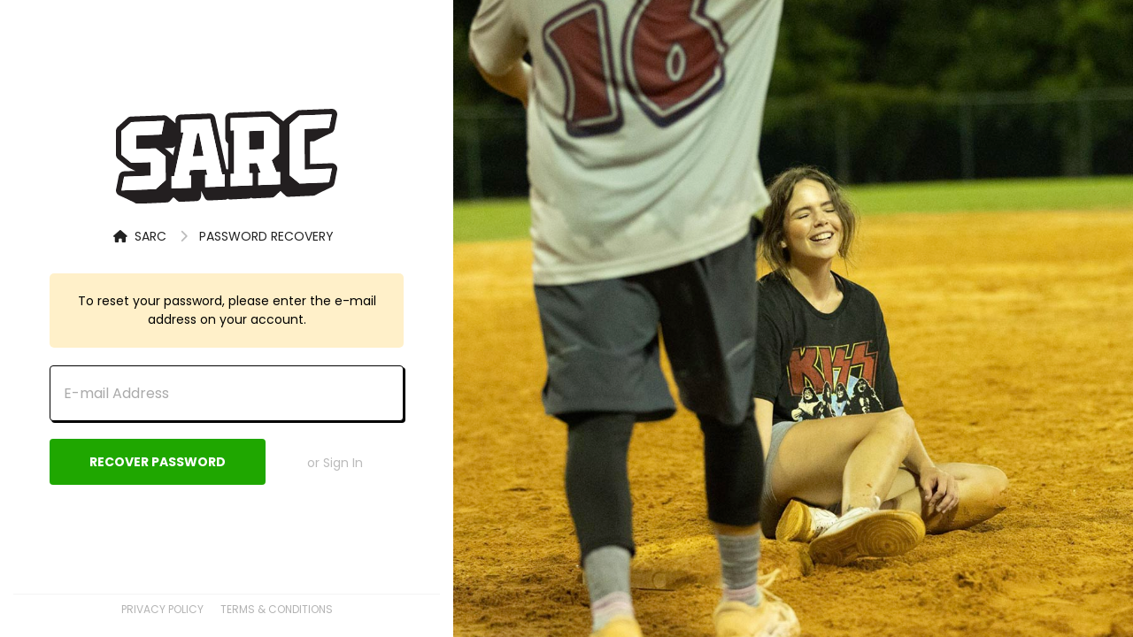

--- FILE ---
content_type: text/html; charset=UTF-8
request_url: https://www.savadultrec.com/forgotpass/
body_size: 2266
content:
<!DOCTYPE html>
<html lang="en">
<head>
	<META content="text/html;charset=utf-8" http-equiv="Content-Type">
	<META name="viewport" content="width=device-width, initial-scale=1.0">

	<!--                     

    ██╗███╗   ███╗██████╗ ██████╗ ███████╗███████╗███████╗██╗██╗   ██╗███████╗     ██████╗██╗     ██╗ ██████╗██╗  ██╗
    ██║████╗ ████║██╔══██╗██╔══██╗██╔════╝██╔════╝██╔════╝██║██║   ██║██╔════╝    ██╔════╝██║     ██║██╔════╝██║ ██╔╝
    ██║██╔████╔██║██████╔╝██████╔╝█████╗  ███████╗███████╗██║██║   ██║█████╗      ██║     ██║     ██║██║     █████╔╝ 
    ██║██║╚██╔╝██║██╔═══╝ ██╔══██╗██╔══╝  ╚════██║╚════██║██║╚██╗ ██╔╝██╔══╝      ██║     ██║     ██║██║     ██╔═██╗ 
    ██║██║ ╚═╝ ██║██║     ██║  ██║███████╗███████║███████║██║ ╚████╔╝ ███████╗    ╚██████╗███████╗██║╚██████╗██║  ██╗
    ╚═╝╚═╝     ╚═╝╚═╝     ╚═╝  ╚═╝╚══════╝╚══════╝╚══════╝╚═╝  ╚═══╝  ╚══════╝     ╚═════╝╚══════╝╚═╝ ╚═════╝╚═╝  ╚═╝


    Custom Website by Impressive Click
    https://www.impressiveclick.com

    -->
	
	<title>Password Recovery for Savannah Adult Recreation Club</title>
	<meta name="description" content="">
    
    <meta name="copyright" content="Savannah Adult Recreation Club - 2025">
    <meta name="author" content="Savannah Adult Recreation Club">
	
	<meta property="og:title" content="Password Recovery for Savannah Adult Recreation Club">
	<meta property="og:description" content="Sign Up Today!">
	<meta property="og:url" content="https://www.savadultrec.com/forgotpass/">
	<meta property="og:type" content="website">
	<meta property="og:image" content="https://savannahadultrec.s3.amazonaws.com/uploads/company/default-share-230517025857.png">
	<meta property="og:image:secure_url" content="https://savannahadultrec.s3.amazonaws.com/uploads/company/default-share-230517025857.png">
	<meta property="og:image:width" content="1200">
	<meta property="og:image:height" content="630">

	<meta name="twitter:title" content="Password Recovery for Savannah Adult Recreation Club">
	<meta name="twitter:description" content="Sign Up Today!">
	<meta name="twitter:image" content="https://savannahadultrec.s3.amazonaws.com/uploads/company/default-share-230517025857.png">
	<meta name="twitter:card" content="summary_large_image">

	<link type="image/x-icon" href="/favicon.ico" rel="icon">
	<link type="image/x-icon" href="/favicon.ico" rel="shortcut icon">
	
	<link rel="preconnect" href="https://fonts.googleapis.com">
	<link rel="preconnect" href="https://fonts.gstatic.com" crossorigin>
	<link href="https://fonts.googleapis.com/css2?family=Roboto:wght@900&family=Poppins:ital,wght@0,400;0,700;0,800;1,400;1,700;1,900&display=swap" rel="stylesheet">
	<link rel="stylesheet" href="https://cdnjs.cloudflare.com/ajax/libs/font-awesome/6.1.1/css/all.min.css">
	<link rel="stylesheet" href="/themes/default/css/bootstrap.css">
	<link rel="stylesheet" href="https://cdnjs.cloudflare.com/ajax/libs/animate.css/3.4.0/animate.min.css"> 
	<link rel="stylesheet" href="/themes/default/css/style.css?upd=202511">
	<link rel="stylesheet" href="/themes/default/css/login.css" >
	<script src="https://ajax.googleapis.com/ajax/libs/jquery/1.9.1/jquery.min.js"></script>
	<script src="https://cdnjs.cloudflare.com/ajax/libs/wow/1.1.2/wow.min.js"></script>
	<script src="/themes/default/js/site.js"></script>
	

	<!--Google Analytics -->
	<script async src="https://www.googletagmanager.com/gtag/js?id=G-9KX9VEHW6S"></script>
	<script>
		window.dataLayer = window.dataLayer || [];
		function gtag(){dataLayer.push(arguments);}
		gtag('js', new Date());

		gtag('config', 'G-9KX9VEHW6S');
	</script>
	
	<!-- Meta Pixel Code -->
	<script>
	  !function(f,b,e,v,n,t,s)
	  {if(f.fbq)return;n=f.fbq=function(){n.callMethod?
	  n.callMethod.apply(n,arguments):n.queue.push(arguments)};
	  if(!f._fbq)f._fbq=n;n.push=n;n.loaded=!0;n.version='2.0';
	  n.queue=[];t=b.createElement(e);t.async=!0;
	  t.src=v;s=b.getElementsByTagName(e)[0];
	  s.parentNode.insertBefore(t,s)}(window, document,'script',
	  'https://connect.facebook.net/en_US/fbevents.js');
	  fbq('init', '219763454129960');
	  fbq('track', 'PageView');
	</script>
	<noscript><img height="1" width="1" style="display:none" src="https://www.facebook.com/tr?id=219763454129960&ev=PageView&noscript=1"/></noscript>
	
</head>
<body>

<div id="page-login" class="page">
    <div class="flex-row">
        <div class="content">
           <div class="login-form">
                <div class="wrap  wow bounceIn">

                    
    	<div class="logo">
        	<img src="https://savannahadultrec.s3.amazonaws.com/uploads/company/sarc-logo-230517025820.svg" class="img-responsive" alt="SARC" >                        
        </div>
        <div class="login-breadcrumb-menu">
            <ul>
                <li class="first"><a href="/"><i class="fa-solid fa-fw fa-house"></i>&nbsp; SARC</a></li>
                <li class="last"><a href="/forgotpass/">Password Recovery</a></li>
            </ul>
        </div>
                                        
                                                <div class="alert">To reset your password, please enter the e-mail address on your account.</div>
                        
                        <form action="/forgotpass/" method="POST">
                            <input type="hidden" name="action" value="step1" />
                            <div class="form-section">
                                <div class="form-group">
                                    <label class="sr-only">E-mail Address:</label>
                                    <input type="email" name="email" class="form-control " placeholder="E-mail Address" value="" />
                                </div>
                            </div>
                            <div class="btn-area">
                                <div class="submit-btn"><input type="submit" name="submit" class="btn btn-green btn-block" value="Recover Password" /></div>
                                <div class="forgot-btn"><a href="/login/"> or Sign In</a></div>
                            </div>
                        </form>
                        
                </div>
            </div>
            <div class="footnotes">
                
    	<a href="/privacy-policy/">Privacy Policy</a>
    	<a href="/terms-conditions/">Terms &amp; Conditions</a>
    	            </div>
        </div>
        <div class="graphic" style="background-image:url(https://savannahadultrec.s3.amazonaws.com/uploads/gallery/9-230517045128.jpg);"></div>    </div>
</div>
</body>
</html>

--- FILE ---
content_type: text/css;charset=UTF-8
request_url: https://www.savadultrec.com/themes/default/css/style.css?upd=202511
body_size: 15184
content:
body{margin: 0px;background: #000;font: 18px 'Poppins', Arial, sans-serif;line-height: 1.5em;color: #fff;}img, input[type=image] { border: 0px; vertical-align: middle; }a:link, a:visited, a:active { color: #0046cb; }a:focus {outline: 0; }a:hover { color: #0046cb; text-decoration: none; opacity: 0.8; }form { margin: 0px; padding: 0px; }.container.smalltext {max-width: 920px;}.container.shortened {max-width: 900px;}h1,h2,h3,h4,h5,h6 { font-family: 'Poppins', Arial, sans-serif; font-weight: 700; }.clear{ clear: both; height: 0px; margin: 0px; overflow: hidden; }.form-group { border-radius: 4px; position: relative; text-align: left; border: 1px solid #000; box-shadow: 2px 2px 0 #000; background: rgba(255,255,255,0.1);padding-right: 5px; }.form-control { border-radius: 0; box-shadow:unset !important; font-size: 16px; padding: 27px 15px; border: 0px solid #ddd; border-radius: 0px; box-shadow: unset; background: transparent; color: #fff;}.form-control:focus { box-shadow: unset !important; border: 0; -webkit-box-shadow: unset;}.form-control::placeholder { color: #aaa; }.form-control.active { padding: 36px 15px 18px;}select.form-control { padding: 0 15px; height: 39px; margin-top: 15px; }label { display:block; position: absolute; top: 10px; left:15px; font-size: 12px; text-shadow: 1px 1px 0 #000; font-weight: bold; line-height: 1em; text-transform: uppercase; color: #fff; }.checkbox, .radio { margin-top: 0; }.checkbox label, .radio label { position: static; color: #000; font-size: 14px; line-height: 1.5em; display: inline-block;}.form-control:-webkit-autofill,.form-control:-webkit-autofill:hover,.form-control:-webkit-autofill:focus,.form-control:-webkit-autofill:active {transition: color 5000s ease-in-out 0s, background-color 5000s ease-in-out 0s;}input:-internal-autofill-selected { background: rgba(255,255,255,0.1) !important; color: #bbb !important; }.small-padding { margin-left: -5px; margin-right: -5px; }.small-padding .col-sm-1, .small-padding .col-sm-2, .small-padding .col-sm-3, .small-padding .col-sm-4, .small-padding .col-sm-5, .small-padding .col-sm-6, .small-padding .col-sm-7, .small-padding .col-sm-8, .small-padding .col-sm-9, .small-padding .col-sm-10, .small-padding .col-sm-11, .small-padding .col-sm-12,.small-padding .col-xs-1, .small-padding .col-xs-2, .small-padding .col-xs-3, .small-padding .col-xs-4, .small-padding .col-xs-5, .small-padding .col-xs-6, .small-padding .col-xs-7, .small-padding .col-xs-8, .small-padding .col-xs-9, .small-padding .col-xs-10, .small-padding .col-xs-11, .small-padding .col-xs-12 { padding: 0 5px; }.medium-padding { margin-left: -10px; margin-right: -10px; }.medium-padding .col-sm-1, .medium-padding .col-sm-2, .medium-padding .col-sm-3, .medium-padding .col-sm-4, .medium-padding .col-sm-5, .medium-padding .col-sm-6, .medium-padding .col-sm-7, .medium-padding .col-sm-8, .medium-padding .col-sm-9, .medium-padding .col-sm-10, .medium-padding .col-sm-11, .medium-padding .col-sm-12,.medium-padding .col-xs-1, .medium-padding .col-xs-2, .medium-padding .col-xs-3, .medium-padding .col-xs-4, .medium-padding .col-xs-5, .medium-padding .col-xs-6, .medium-padding .col-xs-7, .medium-padding .col-xs-8, .medium-padding .col-xs-9, .medium-padding .col-xs-10, .medium-padding .col-xs-11, .medium-padding .col-xs-12 { padding: 0 10px; }.btn-primary, a.btn-primary { text-transform: uppercase; background-color: transparent; font-weight: bold; border: 0; padding: 10px 45px; color: #333; border: 2px solid #333; border-radius: 4px; }.btn-primary:hover, .btn-primary:active .btn-primary:focus, a.btn-primary:hover, a.btn-primary:active a.btn-primary:focus{ border-color: #333; background: #eee; color: #333; }.btn-white, a.btn-white { text-transform: uppercase; font-weight: bold; background-color: transparent; border: 0; padding: 10px 45px; border: 2px solid #fff; box-shadow: 2px 2px 0 #000; text-shadow: 2px 2px 0 #000; color: #fff; border-radius: 4px; }.btn-white:hover, .btn-white:active .btn-white:focus, a.btn-white:hover, a.btn-white:active a.btn-white:focus{ background: rgba(255,255,255,0.1); color: #fff; }.btn-black, a.btn-black { text-transform: uppercase; font-weight: bold; background-color: rgba(255,255,255,0.1); border: 0; margin-top: 15px; font-size: 18px; padding: 12px 45px; border: 2px solid #000; box-shadow: 2px 2px 0 #000; text-shadow: 2px 2px 0 #000; color: #fff; border-radius: 4px; }.btn-black:hover, .btn-black:active .btn-black:focus, a.btn-black:hover, a.btn-black:active a.btn-black:focus{ background: rgba(255,255,255,0.3); color: #fff; }.btn-blue, a.btn-blue { text-transform: uppercase; font-weight: bold; background-color: #2c76ff; border: 0; margin-top: 15px; font-size: 18px; padding: 12px 45px; border: 2px solid #000; box-shadow: 2px 2px 0 #000; text-shadow: 2px 2px 0 #000; color: #fff !important; border-radius: 4px; }.btn-blue:hover, .btn-blue:active .btn-blue:focus, a.btn-blue:hover, a.btn-blue:active a.btn-blue:focus{ background: #1554ca; color: #fff !important; }.btn-green, a.btn-green { text-transform: uppercase; font-weight: bold; background-color: #1fa700; border: 0; padding: 10px 45px; border: 0px solid #fff; color: #fff; border-radius: 4px; }.btn-green:hover, .btn-green:active .btn-green:focus, a.btn-green:hover, a.btn-green:active a.btn-green:focus{ background: #2c76ff; color: #fff; }.btn-closed, a.btn-closed { text-transform: uppercase; font-weight: bold; font-style: italic; background-color: rgba(255,255,255,0.5); font-size: 18px;border: 0; padding: 14px 45px; border: 0px solid #fff; color: rgba(0,0,0,0.5); border-radius: 4px; }.btn-closed:hover, .btn-closed:active .btn-closed:focus, a.btn-closed:hover, a.btn-closed:active a.btn-closed:focus{ background: #ddd; color: #666; }#shirt-ad { border: 2px solid #000; border-radius: 4px; font-weight: bold; text-align: center; padding: 15px; margin: 15px 0; }.req { color:#BB0000; font-size:0.8em; }.caption { display: block; font-size: 11px; color: #616161; }.scroll-disabled { overflow: hidden; }.flex-row { display: flex; flex-flow: row nowrap; align-items: center; }.flex-row .col .wrap { padding: 8%; }.flex-row .photo { flex-basis: 50%; max-width: 50%; padding-top: 50%; background-color: #000; background-size: cover; background-position: 50% 50%; background-repeat: no-repeat;}#cookie-consent { display: none; position: fixed; z-index: 8889; bottom: 0; left: 0; width: 100%; padding: 25px 0; background: #000 linear-gradient(#000,#111); color: #fff; font-size: 0.9em; }#cookie-consent a { color: #fff; text-decoration: underline; }#cookie-consent .flex-row { align-items: center; justify-content: space-between; }#cookie-consent .col { flex-grow: 1; max-width: none; }#cookie-consent .actions { flex-basis: 100px; flex-shrink: 0; margin-left: 15px; }#cookie-consent .btn-reject { display: block; text-align: center; background: transparent; margin: 5px auto; font-size: 0.8em; color: #fff;}#top-border { font-family: 'Poppins'; position: relative; background: linear-gradient(#2c76ff, #1554ca); border-bottom: 3px solid #000; padding: 15px 0; font-size: 24px; line-height: 1em; text-transform: uppercase; color: #fff;z-index: 9889; }#top-border .flex-row { align-items: center; justify-content: space-between; }#top-border .menu-logo { flex-basis: 25%; max-width: 180px; }#logo .img-responsive { max-height: 70px; }#top-border a { color: #fff; text-shadow: 1.5px 1.5px 0 #000; }#top-border .links { display: inline-block; padding-right: 10px; border-right: 1px solid rgba(255,255,255,0.5); margin: 0.25em 10px 0.25em 0px; }.social-circle span { font-size: 14px; opacity: 1; line-height: 1.5em; margin-left: 3px; border-radius: 2px; display: inline-block; background: #fff; color: #222; padding: 0px; padding: 0 0.1em; height: 1.5em; text-align: center; }.social-circle span:hover { opacity: 1; }#top-border .menu { flex-grow: 1; text-align: right; }#top-border .menu .desktop-buttons { display: flex; flex-wrap: nowrap; align-items: center; justify-content: flex-end; margin-left: 30px;}#top-border .menu .menu-item {}#top-border .menu .menu-item a { display: block;padding: 0px 19px; border-right: 2px solid rgba(0,0,0,0.2);font-size: 22px; line-height: 1em; font-weight: 700; letter-spacing: 0.5px; }#top-border .menu .menu-item.last { border-right: 0; }#top-border .menu .menu-item.last a { padding-right: 0; border-right: 0; }#top-border .menu .menu-li-learnmore a { border-right: 0; }#top-border .menu .menu-li-leagues a { border: 2px solid #111; padding: 8px 25px; border-radius: 4px; box-shadow: 2px 2px 0 #000; }#top-border .menu .login-box { flex-basis: 150px; min-width: 105px; margin: -17px 20px -25px; padding: 0px; background: #222; box-shadow: 2px 2px 0 #000; border: 2px solid #000; border-bottom-right-radius: 8px; border-bottom-left-radius: 8px; }#top-border .menu .login-box a { display: block; border: 0px solid #111; padding: 15px 25px; border-radius: 4px; text-align: center; font-size: 14px; font-weight: normal; }#top-border .menu .login-box .member-pic { display: block; margin: 0 auto 4px; width: 4em; height: 4em; border-radius: 100%; box-shadow: 2px 2px 0 #000; background-color: #fff; background-size: cover; background-position: 50% 50%; background-repeat: no-repeat; }#top-border .menu .login-box .fa-solid { display: block; font-size: 3em; margin: 6px auto;}a.menu-trigger { width: 30px; height: 16px; margin-bottom: 4px; display: flex; flex-direction: column; align-items: center; justify-content: space-between; margin-left: auto;}a.menu-trigger .bar { display: block; background: #fff; height: 2px; border-radius: 3px; width: 100%; box-shadow: 1px 1px 0px #000; }.mobile-buttons { display: none; flex-wrap: nowrap; align-items: center; justify-content: flex-end; margin-left: 10px;}#top-border .menu .mobile-buttons .login-box { flex-basis: 120px;}#top-border .menu .mobile-buttons .login-box a {padding: 7px 17px;}#top-border .menu .mobile-buttons .login-box .member-pic { width: 3em; height: 3em; }#top-border .menu .mobile-buttons .login-box .fa-solid { font-size: 2em; }.mobile-trigger{ }.mobile-text { font-size: 16px; color: #ffffff; font-weight: normal; display: inline-block; padding: 15px 20px;}.mobile-text:hover { color:#fff; }#mobile-menu-btn { float: right; margin-left: 15px; background: none; z-index: 9899; cursor: pointer; width: 45px; margin-bottom: 10px; padding: 0px 0px 3px; overflow: hidden; text-decoration: none;}#mobile-menu-btn .icon-bar { height: 3px; background: #ffffff; display: block; margin: 5px; border-radius: 3px; }#mobile-menu-btn:hover .icon-bar { background: #fff; opacity: 0.8; color:#ffffff }#mobile-container { transition: all 0.5s ease-in-out 0s; visibility: hidden;position: fixed; top: 0; left: 0; width: 100%; height: 100%; z-index: 9990;}#mobile-menu { transition: all 0.5s ease-in-out 0s; position: fixed; transform: translateX(100%); top: 0; right: 0; overflow-y: auto; z-index: 9999; width: 30%; max-width: 380px;height: 100%; padding: 25px; color: #fff; border-left: 2px solid #000; background: #222; }#mobile-menu .topper { margin-bottom: 30px; padding-bottom: 15px; border-bottom: 1px solid rgba(255,255,255,0.2);}#mobile-menu .flex-row { flex-direction: column; align-items: flex-start; justify-content: flex-start;}#mobile-menu h6 { margin: 0 0 8px; font-size: 18px; font-weight: 900; line-height: 1.2em;}#mobile-menu .menu-col { margin-bottom: 30px; flex-basis: 100%; }#mobile-menu .social-icons a { font-size: 1.5em; letter-spacing: 0.5em;}#mobile-menu a { color: #fff;}#mobile-menu ul { list-style: none; padding:0; margin: 0; }#mobile-menu li { display: block; }#mobile-menu li a { display: block; padding: 4px 0;}#mobile-container.active { visibility: visible; backdrop-filter: blur(8px); }#mobile-container.active #mobile-menu { transform: translateX(0); }#share-img { display: none; background: #fff; }#banner { background: #000; max-width: 1920px; margin: 0 auto; position: relative; z-index: 10; box-shadow: 0 0 8px rgba(0,0,0,0.3); }.black-border { border: 2px solid #000; box-shadow: 3px 3px 0 #000; border-radius: 5px; }.waves { overflow: hidden; position: relative; height: 8em; z-index: 11; }.waves svg { display: block; width: 100%; position: absolute; bottom: 0; left: 0; }#page-home #home-video {}#home-video-container { overflow: hidden; position: relative; }#home-video {overflow: hidden; position: relative; overflow: hidden; }#home-video .vimeo { clear: both; }#home-video .overlay { position: absolute; z-index: 999; bottom: 0; left: 0; width: 100%; height: 100%; background-image: linear-gradient(rgba(0,0,0,0) 70%, rgba(0,0,0,0.7));}#home-video-waves { position: absolute; bottom: -2px; z-index: 2; left: 0; width: 100%; height: 100%; }#home-video-waves svg { width: 100%;}#signup { padding: 45px 0 30px; background: linear-gradient(#1554ca, #2c76ff); color: #fff; border-bottom: 0px solid #3B2C60; text-align: center; }#signup h1 { margin: 0 0 30px; font-size: 36px; line-height: 1.2em; text-transform: uppercase; text-shadow: 2px 3px 0 rgba(0,0,0,0.8); }#signup a { color: #fff; text-decoration: none; }#signup .flex-row { align-items: stretch; justify-content: center;}.sport-col { padding: 0 15px; flex-basis: 25%; position: relative; min-height: 1px;}.sport-col a.sport-icon { display: block; overflow: hidden; transition: all 0.3s ease-in-out 0s; text-decoration: none; padding: 15px; margin: 0px 0 30px; border: 2px solid #000; box-shadow: 3px 3px 0 #000; border-radius: 8px;}.sport-col a.sport-icon .icon { display: block; margin: -15px -15px 0px; padding: 15px;}.sport-col a.sport-icon .icon svg {transition: all 0.3s ease-in-out 0s; fill: #fff; height: 80px; filter: drop-shadow( 3px 3px 2px rgba(0, 0, 0, .3)); }.sport-col a.sport-icon .label { display: block; margin: 0 -15px -15px; border-radius: 0; padding: 15px 0; background: rgba(0,0,0,0.2); color: #fff; font-size: 18px; font-weight: bold; text-align: center; }.sport-col a.sport-icon:hover { background: rgba(0,0,0,0.1);}#aboutus { padding: 0px 0; background: #111; color: #fff; border-bottom: 0px solid #182f59; }#aboutus h2 { font-size: 22px; margin: 0px 0px 15px; text-shadow: 2px 3px 0 rgba(0,0,0,0.3); }#aboutus a { color: #fff; }#aboutus .padded { padding: 45px 0; }#aboutus .text-center { margin-top: 10px; }#aboutus .facebook-groups { position: relative; margin: 0 -8px; background: rgba(0,0,0,0.2); padding: 0 30px 40px; }#aboutus .facebook-groups ul { list-style: none; margin: 0; padding: 0; }#aboutus .facebook-groups ul li { display: block; padding: 4px 0; margin-left: 8px; }#aboutus .facebook-groups ul li a { display: block; color: #fff; text-decoration: none; }#aboutus .facebook-groups ul li i { color: #fff; display: inline-block; margin-right: 8px; }#aboutus .event-row { margin-top: 15px; }#aboutus .calendar-icon { background: rgba(0,0,0,0.2); color: #fff; border-radius: 4px; margin-bottom: 0px; overflow: hidden; }#aboutus .calendar-icon span { display: block; text-align: center; }#aboutus .calendar-icon span.month { background: #FFE448; color: #253F6D; padding: 4px 2px; font-size: 12px; font-weight: bold; line-height: 1.2em; }#aboutus .calendar-icon span.day { font-size: 22px; line-height: 2.3em; font-weight: bold; }#aboutus a.event { transition: all 0.2s ease-in-out 0s; display: block; color: #fff; text-decoration: none; }#aboutus a.event:hover{ padding-left: 10px; }#aboutus a.event .title { display: block; font-weight: bold; font-size: 18px; line-height: 1.4em; }#aboutus a.event .date { display: block; font-size: 16px; line-height: 1.4em; opacity: 0.8; }#aboutus a.event .location { display: block; font-size: 16px; line-height: 1.4em; opacity: 0.8; }.event-page { margin-bottom: 15px; }.event-page .calendar-icon { background: rgba(0,0,0,0.2); color: #fff; border-radius: 4px; margin-bottom: 0px; overflow: hidden; }.event-page .calendar-icon span { display: block; text-align: center; }.event-page .calendar-icon span.month { background: #FFE448; color: #253F6D; padding: 4px 2px; font-size: 12px; font-weight: bold; line-height: 1.2em; }.event-page .calendar-icon span.day { font-size: 22px; line-height: 2.3em; font-weight: bold; }#instagram { padding: 0px; background: #fff; text-align: center; color: #222; border-bottom: 0px solid #eee; position: relative; }#instagram h2 { font-size: 32px; margin: 0px 0px 30px; text-shadow: 2px 3px 0 rgba(0,0,0,0.1); }#instagram h2 i { color: #222; opacity: 0.3; margin: 0 5px; font-size: 0.5em; }#instagram a.insta { display: block; margin: 0px 0 0px; text-indent: -999em; border: 1px solid #222; border-radius: 0px; overflow: hidden; padding-top: 100%; background-color: #222; background-size: cover; background-repeat: no-repeat; background-position: 50% 50%; }#instagram .small { padding: 0 0 25px; font-size: 12px; text-transform: uppercase; line-height: 1em; color: #222; }#instagram .small a { color: #222; text-decoration: underline; }#instagram .flex-row { display: flex; align-items: center; flex-wrap: wrap; flex-direction: row; justify-content: center; }#instagram .flex-row .ig-photo { flex-basis: 25%; min-width: 25%;}#followus { display: none; opacity: 0.8; text-shadow: 0 0 18px #000; display: flex; align-items: center; justify-content: center; position: absolute; top: 0; left: 0; width: 100%; height: 100%; z-index: 999; }#followus .sign a { display: block; text-decoration: none; }#followus .sign .fa-brands { font-size: 8vw; line-height: 1em; color: #fff;}#followus .sign .ig-handle { display: block; font-size: 4vw; line-height: 1em;color: #fff; text-transform: uppercase; font-weight: 700;}#followus .sign .title { display: block; font-size: 1.5em; line-height: 1em;color: #fff; text-transform: uppercase; font-weight: 700;}#subpage-header-container { position: relative; overflow: hidden;background-image: url('https://sportscms-assets.s3.amazonaws.com/theme/grass-default.jpeg'); background-size: cover; }#subpage-header-container .waves { position: absolute; bottom: -1px; left: 0; width: 100%;}#subpage-header { padding: 6em 0 9em; background-color: rgba(20,132,25, 0.4); background-repeat: no-repeat; background-size: cover; background-position: 50% 50%; }#subpage-header h1 { margin: 0; font-family: 'Poppins'; font-weight: 900;text-transform: uppercase; font-size: 10vw; font-size: clamp(48px, 10vw, 9em); line-height: 0.9em; color: #fff; text-shadow: 3px 3px 0 #000, 0 0 8px #000;text-align: center;}#page-leagues #subpage-header { padding: 9em 0 11em;}#page-members #subpage-header-container { overflow: unset; }.content { padding: 15px 0 0px; background: #fff; color: #333; border-bottom: 0px solid #ddd; }.content.dark { background: #111; color: #fff;}.content.blue { background: linear-gradient(#2c76ff, #1554ca); color: #fff;}.content.gray { background: linear-gradient(#f6f6f6, #d6d6d6); }.content h1 { font-size: 36px; margin: 0px 0px 15px;}.content h2 { font-size: 22px; margin: 0px 0px 15px;}.content h3 { font-size: 20px; font-weight: bold;line-height: 1.2em; margin: 15px 0 8px; background: #ddd; color: #000; padding: 8px 15px; border-radius: 4px; }.content h4 { display: inline-block; width: auto; font-size: 20px;line-height: 1.5em; margin: 0 auto 19px; padding-bottom: 4px; border-bottom: 4px solid #1fa700; font-weight: 700; text-transform: uppercase; letter-spacing: 1px; text-align: center; }.content .flex-row { display: flex; align-items: center; flex-wrap: nowrap; flex-direction: row; justify-content: center; }.content .flex-row .graphic { flex-basis: 40%; min-width: 40%; padding-right: 30px; }.content .flex-row .graphic.right { padding-left: 30px; }.content .flex-row .graphic .img-responsive { position: relative; margin: -50px auto; }.content .alert { background: #fff0c9; text-align: center; padding: 20px; margin: 20px auto; color: #000; text-shadow: none; border-radius: 5px;}.content .alert a { color: #000; font-weight:bold;}.content .text-section { background: linear-gradient(#1fa700, #21820b); padding: 30px; margin: 20px auto; color: #fff; text-shadow: none;}.content .text-section h4 { display: block; text-align: center; border: 0; padding: 0; font-size: 1.5em; line-height: 1.2em; margin: 0 auto 8px; }.content .text-section a { color: #fff; font-weight: bold; }.content .flex-row.page-columns { align-items: stretch; justify-content: space-between; }.page-columns .left-col { flex-basis:25%;padding-right:15px; }.page-columns .sidebar-menu { margin: 0 auto 30px; }.page-columns .sidebar-menu ul {list-style: none; margin: 0; padding: 0; }.page-columns .sidebar-menu li { display: block; padding: 0 0 6px 0;}.page-columns .sidebar-menu li a { display: block; color: #333; text-decoration: none; font-size: 16px; line-height: 1.3em; text-transform: uppercase; font-weight: bold;}.page-columns .sidebar-menu li a:hover { opacity: 0.8; }.page-columns .sidebar-menu li .fa-fw { color: #2c76ff;margin-right: 4px;}.page-columns .right-col { flex-basis:75%; padding-left: 15px; }.listicle { margin: 0 0 30px; padding:0; padding-left: 2em; list-style: none; }.listicle li { display: block; margin: 0 0 8px;}.listicle li:before { font-family: "Font Awesome 6 Free"; font-weight: 800; color: #1fa700; text-shadow: 0 0 0 #000, 2px 2px 0 #000; display: inline-block; content: '\f058'; width: 1em; height: 1em; margin-right: 1em; margin-left: -2em; }a.location { display: block; padding: 15px; text-align: center; text-decoration: none; color: #333; border: 1px solid #ddd; border-radius: 4px; margin: 15px 0; }a.location .thumbnail { border-radius: 0; padding: 0; margin: -15px -15px 15px; display: block; padding-top: 60%; height: 0; background-size: cover; background-position: 50% 50%; background-repeat: no-repeat; background-color: #ccc; }a.location h2 { display: block; font-size: 20px; line-height: 1.3em; height: 2.6em; overflow: hidden; margin: 0 0 8px; }a.location .address { display: block; font-size: 16px; line-height: 1.2em; }a.location .link { display: block; text-align: center; font-size:11px; letter-spacing: 1px; text-transform: uppercase;}.sidebar { background: #253F6D; color: #fff; border-radius: 4px; margin-bottom: 15px; padding: 30px; }.sidebar.gray { background: #eee; color: #333;}.sidebar h4 { font-size: 20px; margin: 0 0 8px; }.sidebar ul { list-style: none; padding: 0; margin: 0; }.sidebar li { display: block; border-bottom: 1px solid rgba(255,255,255,0.2); margin: 0px -15px; }.sidebar.gray li { border-color: rgba(0,0,0,0.1); }.sidebar li a { display: block; padding: 6px 15px; color: #fff; }.sidebar.gray li a { color: #333; }.sidebar li a:hover { background: rgba(255,255,255,0.2); text-decoration: none; }.sidebar.gray li a:hover { background: #e6e6e6;}.sidebar li.last { border: 0; }.callout { padding: 5px 0 0; margin: 30px 0; text-align: center; }.callout.gray { background: #eee; }#page-rules h2 { font-size: 1.3em; line-height: 1.2em; margin: 0 0 15px; }#page-rules h4 { display: block; width: fit-content;}#page-rules .content .flex-row { align-items: stretch; justify-content: center;}#page-rules .content .sport-col a.sport-icon, #page-rules-sub .content .sport-col a.sport-icon { background: #2c76ff;}#page-rules-sub h2 { font-size: 2em; line-height: 1.2em; margin: 0 0 15px; text-align: center;}#page-rules-sub h4 { display: block; width: fit-content;}#page-rules-sub h4 .fa-bookmark { margin-right: 8px; color: #2c76ff; }#page-rules-sub .breadcrumb-menu { margin: 0 auto 10px; width: fit-content;}#page-rules-sub .content .rules .page-section { margin-bottom: 80px; }#page-rules-sub .content .rules ul { margin: 15px 0px; padding:0; padding-left: 2.2em; list-style: none; }#page-rules-sub .content .rules li { display: block; margin: 6px 0px;}#page-rules-sub .content .rules li:before { content: ''; display: inline-block; width: 0.6em; height: 0.6em; margin-right: 0.6em; margin-left: -1.2em; background: #2c76ff; border-radius: 100%; }#page-rules-sub .last-updated { font-size: 0.8em; line-height: 1.5em; margin-bottom: 30px; font-style: italic; text-transform:uppercase; text-align: center;}.table-contents { border: 1px solid #000; box-shadow: 2px 2px 0 #000; background: #fff0c9; padding: 30px; border-radius: 4px; margin: 15px auto 45px; }.table-contents h4 { display: block; text-align: center; border: 0; padding: 0; font-size: 1.5em; line-height: 1.2em; margin: 0 auto 30px; }.table-contents ul { list-style:none; padding: 0; margin: 0 auto; columns: 2; width: fit-content;}.table-contents li { display: block; padding: 0 15px; }.table-contents li.active { background: rgba(0,0,0,0.2); font-weight:bold;}.table-contents li a { display: block; padding: 8px 15px; margin: 0; color: #000;}.table-contents li a:before { content: '\f02e'; font-family: "Font Awesome 6 Free"; font-weight: 900; display: inline-block; width: 0.6em; height: 0.6em; margin-right: 0.6em; margin-left: -1.2em;}.table-contents li a:hover { opacity: 0.7; }#page-locations .content { padding-top: 25px; padding-bottom: 0px; background: #111; color: #fff; }#page-locations .content .flex-row { align-items: stretch; justify-content: space-between; }#page-locations .content .locations { flex-basis: 35%; margin-right: 15px; }#page-locations .content #location-map { color: #000;min-height: 40vw; flex-grow: 1; border-radius: 15px; border: 2px solid #000; box-shadow: 3px 3px 0 #000; }.locations .starting, .locations .ending { padding: 0px; border: 2px solid #fff; background: linear-gradient(rgba(255,255,255,0.1), rgba(255,255,255,0));box-shadow: 3px 3px 0 #000; border-radius: 15px; }.locations .participating { margin-left: 15px; padding: 15px; border-left: 2px solid #fff;}.location { display: flex; flex-wrap: nowrap; align-items: center; justify-content: flex-start; padding: 10px; border-radius: 5px; font-size: 0.9em; text-transform: uppercase; }.location:hover { background: rgba(255,255,255,0.2); cursor: pointer;}.location .marker { width: 3em; height: 3em; line-height: 3em; color: #fff; box-shadow: 2px 2px 0 #000; text-align:center; background: #1fa700; border-radius: 100%;margin-right: 10px;}.location .title { font-weight: bold; line-height: 1.3em;}.location .address { opacity: 0.6; font-size: 0.8em; line-height: 1.3em; margin-top: 3px; }.map-marker { font-family: "Font Awesome 6 Free"; font-weight: 900; color: #fff; font-size: 30px; text-shadow: 0 0 18px #000, 2px 2px 0 #000; }.map-marker:before { content: "\f3c5"; }.map-marker.starting { color: #1fa700; }.map-marker.ending { color: #ff005a; }.map-marker.inactive { opacity: 0.2 !important; }.map-marker.active { z-index: 8889; text-shadow: 2px 2px 0 #000, 0 0 25px #fff; }.mapboxgl-popup-close-button { display: none !important; }.mapboxgl-popup-content { background: #fed52f !important; border: 1px solid #000;margin: -2px 0; }.mapboxgl-popup-content { background: #fed52f !important; border-radius: 8px; font-size: 16px; line-height: 1.2em; color: #000; text-shadow: none; font-weight: bold; text-align: center; }.mapboxgl-popup-anchor-top .mapboxgl-popup-tip { border-bottom-color: #fed52f !important; }.mapboxgl-popup-anchor-bottom .mapboxgl-popup-tip { border-top-color: #fed52f !important; }.faq { padding: 15px; margin: 15px auto; border-radius: 15px; border: 1px solid #000; box-shadow: 2px 2px 0 #000; background: rgba(255,255,255,0.1);}.faq h2 { display: block; padding-bottom: 5px; border-bottom: 5px solid #1fa700; width: fit-content; margin: 0 0 15px; font-size: 1.5em; line-height: 1.2em; }.faq h2:before { font-family: "Font Awesome 6 Free"; font-weight: 800; color: #1fa700; text-shadow: 0 0 0 #000, 2px 2px 0 #000; display: inline-block; content: '\f059'; margin-right: 10px;}.faq a { color: #fff; font-weight: bold; text-decoration: underline; }#page-learnmore .content { text-align: center; }#page-learnmore .content h2 { font-size: 1.8em; line-height: 1.1em; font-weight: 900; margin: 0 auto 15px;}#page-learnmore .content .flex-row { margin: 8vh auto 2vh; display: flex; align-items: stretch; flex-wrap: nowrap; flex-direction: row; justify-content: center; }#page-learnmore .content .flex-row .col { flex-basis: 50%; min-width: 50%;display: flex; align-items: center; flex-wrap: nowrap; text-align: center; }#page-learnmore .content .flex-row .col .img-responsive { max-height: 80px; }#page-learnmore .content .flex-row .graphic { flex-basis: 40%; background-size: cover; border-radius: 5px;border: 2px solid #000; box-shadow: 3px 3px 0 #000; background-color: #000; background-repeat: no-repeat; background-position: 50% 50%; padding-top: 40%; }#page-learnmore .content .flex-row .padded { padding: 8%; }#page-leagues #subpage-header-container .waves svg { filter: drop-shadow(0px -4px 8px #000); }#page-leagues h1 span { display: inline-block; font-size: 22px; font-weight: normal; }#page-leagues h2{ font-size: 36px; margin: 0px 0px 15px; text-shadow: 2px 2px 0 #000;}#page-leagues h2 span { display: inline-block; font-size: 22px; font-weight: normal; }#page-leagues .page-section { margin-bottom: 60px;}.program { color: #000; background: #fff; margin: 0px 0 30px; border-radius:5px; overflow: hidden; border: 2px solid #000; box-shadow: 2px 2px 0 #000; }.program h2 {background: #222; color: #fff; display: block; border-radius: 0; padding: 15px; font-size: 24px !important; line-height: 1.1em; text-transform: uppercase; margin: 0px !important; }.program h2 a { color: #fff; text-decoration: none; }.program h2:hover a { opacity: 0.8; }.program .flex-row { align-items: center; justify-content: space-between; }.program .headline { font-size: 16px; font-weight: bold; text-transform: uppercase; letter-spacing: 1px; color: #222; background: #eee; padding: 8px 15px; }.program .program-img { max-width: 150px; }.program .actions { flex-basis: 190px;}.program .details { font-size: 16px; line-height: 1.5em; flex-grow: 1; margin: 0 15px;}.program .summary { text-align: left; padding: 15px 15px;}.program .details div { padding: 1px 0;}.program .expires { display: none; font-size: 14px; letter-spacing: 1px; text-transform: uppercase; color: #666; margin-top: 15px; text-align: center;}.program .pricing { margin-top: 15px; text-align: right; font-size: 16px; }.program .pricing .price { font-weight: bold; color: #1fa700; }.program .pricing .price span { font-size: 12px; font-weight: normal; text-transform: uppercase; letter-spacing: 1px; color: #666; }.program .pricing .price em { font-weight: normal; font-style: normal; text-decoration: line-through; color: #666; }.program .btn { margin-top: 0;}#no-leagues { text-align: center; max-width: 800px; margin: 0 auto 45px; padding: 30px;border-radius: 8px; background: linear-gradient(rgba(255, 255, 255, 0.1), rgba(255,255,255,0.2)); border: 2px solid #000; box-shadow: 2px 2px 0 #000; color: #fff; line-height: 1.5em; text-shadow: none; }#no-leagues h2 { text-shadow: none; }#no-leagues .large-icon { font-size: 10em; line-height: 1em; opacity: 0.7; margin: 15px 0 30px; }#newsletter-embed { max-width: 600px; border-top: 1px solid rgba(0,0,0,0.3);margin: 30px auto 0; text-align: center;padding: 30px; }#newsletter-embed h2 { text-shadow: none; }#newsletter-embed .form-control::placeholder { color: #eee; }#newsletter-embed .program-checklist-options { margin: 30px 0 15px; }#newsletter-embed ul { list-style: none; margin: 0; padding: 0; columns: 2; }#newsletter-embed ul li {display: block; text-align: left;}#newsletter-embed .checkbox label { text-shadow: none; color: #fff; }#no-leagues .sb-form-message { margin: 15px auto 0; font-weight:bold; display: block !important; }.program-details { margin: 0 auto 30px;}.program-details .flex-row { align-items: stretch; justify-content: space-between;}.program-details .photo, .program .photo { position: relative; }.photo .closed{ position: absolute; top: 50%; left: 0; width: 100%;text-transform: uppercase; letter-spacing: 2px; font-size: 14px; line-height: 2em; margin-top: -0.5em; font-weight: bold; color: #fff; }.photo .closed span { display: block; text-align: center; background: #CC0000; max-width: 175px; margin: 0 auto; }#registration-box { padding: 15px 0 0;background: #1554ca linear-gradient(#2c76ff, #1554ca); color: #fff; text-align: center;}#registration-box h2 { font-size: 2em;line-height: 1.5em; margin: 0 auto 10px; font-weight: 900; text-transform: uppercase; letter-spacing: 1px; text-shadow: 2px 2px 0 #000;}#registration-box .flex-row { display:flex; align-items: stretch; justify-content: space-between; }#registration-box .divider { flex-basis: 1px; margin: 30px auto; background: linear-gradient(rgba(255,255,255,0), rgba(255,255,255,0.2), rgba(255,255,255,0)); }#registration-box .option { flex-basis: 48%; text-align: center; border: 0px solid #fff; border-radius: 4px; padding: 0px; }#registration-box .option .icon { margin:30px auto; width:2em; height: 2em; line-height: 2em; text-align: center; background:#fff; border-radius: 100%;font-size: 3em; color: #000;}#registration-box .option .icon-holder { border-top-right-radius: 4px; border-top-left-radius: 4px; margin-bottom: 15px; }#registration-box .option .description { background:rgba(0,0,0,0.1); padding: 0px;border: 2px solid #000;border-radius: 5px; box-shadow: 2px 2px 0 #000;}#registration-box .option .description .btn { margin-top: 0;}#registration-box h4 { background: rgba(0,0,0,0.3); letter-spacing: 1px; color: #fff; border-radius: 0px; text-shadow: 2px 2px 0 #000; display: block; padding: 15px; font-size: 18px; margin: 0 0 15px; text-align: center; line-height: 1.1em; text-transform: uppercase; }#registration-box .title { font-size: 1.2em; text-shadow: 2px 2px 0 #000; font-weight: bold; text-transform: uppercase; color: #fff; margin: 0 auto 12px;}#registration-box .price-flex { display: flex; align-items: center; justify-content: center !important; }#registration-box .price { flex-basis: 120px; font-weight: bold; font-size: 1.2em; text-shadow: 2px 2px 0 #000; color: #FFE448; margin: 0 15px 30px; }#registration-box .price span { display: block; font-size: 12px; line-height: 1em; font-weight: normal; text-transform: uppercase; letter-spacing: 1px; color: rgba(255,255,255,0.7); }#registration-box .price em { font-weight: normal; font-style: normal; text-decoration: line-through; color: rgba(255,255,255,0.7); }#registration-box .availability { margin-top: 30px; margin-bottom: 15px; font-size: 14px; letter-spacing: 1px; text-transform: uppercase; color: rgba(255,255,255,0.7); }#registration-box .caption {margin-bottom: 25px; font-size: 14px; letter-spacing: 1px; text-transform: uppercase; color: rgba(255,255,255,0.7);}#location-map { min-height: 500px; border-radius: 4px; }.location-popup{ font: 18px 'Poppins', Arial, sans-serif; text-align: center; padding: 10px; }.location-popup h6 { font-size: 22px; font-weight: 700; line-height: 1.3em; margin: 0 0 15px; text-transform: uppercase; }.location-popup div { font-size: 18px; line-height: 1.5em;}.page-section { margin: 0 0 45px;}#programs-badge { padding: 15px; margin-bottom: 0px;}#programs-badge .programs-logo { width:175px; height:175px;margin:0 auto 8px; border: 0px solid #000; box-shadow: 0px 2px 0 #000, 0 0 8px rgba(0,0,0,0.3); background-color: #739eff; background-position: 50% 50%; background-repeat: no-repeat; background-size: cover; border-radius: 100%; overflow: hidden;}#programs-submenu { margin: 0 auto 30px; text-align:left; font-size: 18px;}#programs-submenu .title { margin-bottom: 15px; font-size: 0.8em; font-weight: bold; text-align: center; line-height: 1.5em;}#programs-submenu ul { list-style: none; padding: 0; margin: 0; }#programs-submenu ul li { display: block; margin: 4px auto; padding: 0; font-size: 0.8em; font-weight: bold; text-transform: uppercase;}#programs-submenu ul li a { display: block; color: #222; background: #eee; border-radius: 15px;padding: 6px 15px; text-decoration: none;}#programs-submenu ul li a:hover { opacity: 0.7; }#programs-submenu ul li .fa-fw { color: #2c76ff; margin-right: 8px; font-size: 1.2em;}.weekchart { margin-top: 10px; display: flex; flex-flow: row nowrap; justify-content: space-between; align-items: center; border-radius: 4px; background: #eee; overflow: hidden; border: 1px solid #ddd; }.weekchart div { width: 14.2857%; font-size: 11px; line-height: 1em; padding: 3px; text-transform: uppercase; color: #CCC; text-align: center; }.weekchart div.active { color: #000; font-weight: bold; }#page-calendar .content { text-align: center;}#page-calendar h4 { width: fit-content; display: block;}#page-calendar .date-row {display: flex; align-items: center; flex-wrap: nowrap; flex-direction: row; justify-content: space-between; }#page-calendar .date-col { width: 20%; padding-right: 10px; margin-bottom: 30px;text-align: center; }#page-calendar .date-col:hover a { opacity: 0.95; box-shadow: 0 2px 8px rgba(0,0,0,0.1);}#page-calendar #week-6 { padding-right: 0; }#page-calendar .date-col .dayofweek { display: block; padding: 8px 2px; font-size: 14px; font-weight: bold; line-height: 1.2em; border-top-right-radius: 4px; border-top-left-radius: 4px; }#page-calendar .date-col a { display: block; border: 2px solid #2c76ff; color: #fff; padding: 15px; text-decoration: none; border-bottom-right-radius: 4px; border-bottom-left-radius: 4px; overflow: hidden;}#page-calendar .date-col a span { display: block;}#page-calendar .date-col a .title { font-size: 18px; min-height: 6.5em;line-height: 1.3em; font-weight: bold; text-transform: uppercase;}#page-calendar .date-col a .title .fa-calendar-times { font-size: 80px; color: #333;}#page-calendar .date-col a .icon, #page-calendar .date-col a .time{ font-size: 14px; line-height: 1.1em; letter-spacing: 1px; color: #AAA; margin-bottom: 3px; text-transform: uppercase;}#page-calendar .date-col a .spacer{ margin: 10px auto; height: 0; max-width: 60px; border-bottom: 1px solid #eee; }#featured-events { padding: 30px 0; text-align: center; background: #ddd; border-bottom: 6px solid #ddd; color: #253F6D; }#featured-events h2 { margin: 0 0 30px; font-size: 36px; line-height: 1em;text-transform: uppercase; text-shadow: 2px 3px 0px rgba(0,0,0,0.1); color: #253F6D; }#page-calendar .tournament {margin-bottom: 15px; border-radius: 4px; overflow: hidden; }#page-calendar .tournament .details { background: #f6f6f6; text-align: left; padding: 15px; font-size: 16px; line-height: 1.4em; color: #253F6D; border: 2px solid #ccc; }#page-calendar .tournament h3 { border: 2px solid #ccc; border-bottom: 0; display: block; padding: 10px 15px; background: #fff; margin: 0; text-transform: uppercase; font-size: 20px; line-height: 1.3em; font-weight: bold; color: #333;}#page-calendar .tournament .btn-block { padding: 8px;}#page-calendar .event-row { margin-bottom: 15px; border: 2px solid #ddd; border-radius: 4px; overflow: hidden; padding: 15px; }#page-calendar .calendar-icon { border-right: 2px solid #ddd; background: #fff;color: #333; border-radius: 0px; margin: -15px 0 -15px -15px; overflow: hidden; }#page-calendar .calendar-icon span { display: block; text-align: center; }#page-calendar .calendar-icon span.month {padding: 8px 2px; font-size: 14px; font-weight: bold; line-height: 1.2em; }#page-calendar .calendar-icon span.day { font-size: 30px; line-height: 2.3em; font-weight: bold; }#page-calendar a.event { transition: all 0.2s ease-in-out 0s; display: block; text-decoration: none; }#page-calendar a.event:hover{ padding-left: 10px; }#page-calendar a.event .title { display: block; font-weight: bold; color: #333; font-size: 18px; line-height: 1.4em; }#page-calendar a.event .date { display: block; font-size: 16px; color: #666; line-height: 1.4em; opacity: 0.8; }#page-calendar a.event .location { display: block; font-size: 16px; color: #666; line-height: 1.4em; opacity: 0.8; }.calendar-color-0 { background: #FFE448; color: #333; }.calendar-color-3 { background: #523D7A; color: #fff; }.calendar-color-9 { background: #253F6D; color: #fff; }.calendar-color-10 { background: #347315; color: #fff; }.calendar-color-11 { background: #BB0000; color: #fff; }.calendar-color-99 { background: #2c76ff; color: #fff; }a#submit-event { display: block; margin-bottom: 15px; background: #eee; text-align: center; color: #333; text-decoration: none; border-radius: 4px; padding: 30px; }a#submit-event:hover { background: #f6f6f6; }a#submit-event span { display: block; font-size: 84px; line-height: 1.5em; color: #ccc; }a#submit-event strong { display: block; }#page-calendar .event-list { margin: 15px auto 30px; }#page-calendar .event-list .flex-row { align-items: stretch; flex-wrap: wrap; justify-content: center; }#page-calendar .event-list .event-box { background: linear-gradient(#333, #111); color: #fff; display: flex; flex-basis: calc(50% - 30px); margin: 15px;flex-direction: column; border: 2px solid #ddd; border-radius: 4px; overflow: hidden; text-align: center; }#page-calendar .event-list .event-box .event-img { display: block; padding-top: 52.5%; width: 100%; margin-bottom: 10px; background-color: #ddd; background-image: url('https://sportscms-assets.s3.amazonaws.com/theme/default-event-img.png'); background-position: 50% 50%; background-size: cover; background-repeat: no-repeat; }#page-calendar .event-list .event-box .event-time { display: block; text-transform: uppercase; width: fit-content; margin: 0 auto; font-size: 0.8em; line-height: 1em;padding: 4px 8px 8px; border-bottom: 2px solid #2c76ff; }#page-calendar .event-list .event-box .event-title { display: block; font-weight: bold; padding: 8px 15px;}#page-legal .content { padding: 45px 0 0;}#page-legal h2 { font-size: 1.5em; line-height: 1.2em; margin: 30px 0 5px; font-weight: 900; color: #000;}.breadcrumb-menu { display: block; white-space: nowrap; margin: 0px 0px 15px; padding: 15px; border-radius: 5px; background: #f6f6f6; font-size: 14px; text-transform: uppercase; line-height: 1em;}.breadcrumb-menu ul { list-style: none; padding: 0; margin: 0; }.breadcrumb-menu ul li { display: inline-block !important; margin: 0 !important; padding: 0 !important;}.breadcrumb-menu ul li a { display: block; color: #222; text-decoration: none; padding: 0 8px; padding-left: 25px; }.breadcrumb-menu ul li a:hover { opacity: 0.7; }.breadcrumb-menu ul li:before { display: inline-block; content: '\f054'; font-weight: 700; color: #BBB; font-family: "Font Awesome 6 Free"; font-style: normal; line-height: 1em; float:left; width: 1em; text-align: center; }.breadcrumb-menu ul li.first a { padding-left: 0px; }.breadcrumb-menu ul li.first:before { display: none; }.breadcrum, .page-bar, .filter-bar { padding: 8px 0; margin-bottom: 8px; border-bottom: 1px solid #ddd; font-size: 16px; color: #333; }.filter-bar { font-size: 18px; color: #fff; }.filter-bar a { color: #ccc; }.filter-btns { list-style: none; padding: 0; margin: 0; margin-bottom: 20px; }.filter-btns li { display: block; padding-left: px;}.filter-btns li a { display: block; color: #fff; padding-left: 8px; text-decoration: none; font-size: 14px; }.filter-btns li.active { background: rgba(255,255,255,0.2); border-radius: 4px; }.filter-btns li.active a { color: #000; }.filter-btns li a:hover, .filter-btns li a:hover i { opacity: 0.8; }.filter-btns li a .far { color: #CCC;}.search { padding: 13px 15px 12px; margin: 0; background: rgba(255,255,255,0.1); border: 1px solid #000; border-radius: 5px; box-shadow: 2px 2px 0 #000; position: relative; overflow: hidden; }.search form { position: relative; margin: 0; padding: 0;}.search button { position: absolute; top: -3px; right: -8px; background: none; border: none; color: #AAA; }.search .form-control { border: 0px; background: transparent; color: #333; font-size: 14px; padding: 0px; margin: 0px; box-shadow: none; height: auto; }.search .form-control:focus { box-shadow: none; }.search-sidebar .form-group { display: flex; align-items: center; justify-content: space-between; }.search-sidebar .search-box { flex-grow: 1; }.search-sidebar .form-control::placeholder { color: #ddd; }.search-sidebar button { flex-basis: 1.5em; background: transparent; border: 0; color: #000; }#shop-listings { margin: 30px 0; }#shop-listings .flex-row { align-items: stretch; justify-content: center; flex-wrap: wrap; }#shop-listings a.product { flex-basis: calc(100% / 4 - 20px); display: flex; flex-direction: column; align-items: center; justify-content: space-between; background: #fff; overflow: hidden; border-radius: 4px; border: 1px solid #000; box-shadow: 2px 2px 0 #000;margin: 0px 10px 20px;}#shop-listings a.product:hover { opacity: 1;}#shop-listings a.product .product-img { display: block; width: 100%; padding-top: 115%; background-color: #fff; background-size: contain; background-position: 50% 50%; background-repeat: no-repeat;}#shop-listings a.product:hover .product-img { opacity: 0.8; }#shop-listings a.product .product-colors-label { display: block; background: #fff; width: 100%; padding: 4px 8px 0; color: #666; text-align: center; font-size: 10px; letter-spacing: 1px;text-transform: uppercase; line-height: 1em; }#shop-listings a.product .product-colors { display: flex; flex-wrap: nowrap;align-items: center; justify-content: center; background: #fff; width: 100%; padding: 6px 12px 12px; color: #fff;}#shop-listings .color-circle { display: block; width: 1em; height: 1em; border-radius: 100%; margin: 4px; border: 1px solid #000; box-shadow: 1px 1px 0 #000;}#shop-listings a.product .product-desc { flex-grow: 1;display: flex; flex-wrap: nowrap;align-items: center; justify-content: space-between; background: #111; width: 100%; padding: 6px 12px 12px; color: #fff;}#shop-listings a.product .product-title { font-weight: bold; flex-grow: 1; width: 100%; background: #111; padding: 12px 12px 0; color: #fff; }#shop-listings a.product .pricing { flex-basis: 80px; text-align: right; font-size: 0.9em; color: #48b5f5; flex-shrink: 1; }#shop-listings a.product .product-subline { display: block;font-size: 0.8em; line-height: 1em; opacity: 0.8; }#product-details { padding: 45px 0 30px;text-shadow: none; color: #fff; }#product-details h3 { background: transparent; color: #fff; padding: 0; margin: 0 0 15px; }#product-details .flex-row { align-items: flex-start; justify-content: space-between; }#product-details .product-imgs { flex-basis: 50%; flex-shrink: 0; }#product-details .product-img { display: block; width: 100%; padding-top: 110%; background-color: #fff; background-size: contain; background-position: 50% 50%; background-repeat: no-repeat;}#product-details .product-img-slider { background: #fff; overflow: hidden; border-radius: 8px; border: 2px solid #000; box-shadow: 2px 2px 0 #000;margin: 0px 0px 20px;} #product-details .product-img-thumbnails { display: flex; flex-wrap: wrap; align-items: stretch; justify-content: center; }#product-details .product-thumb { flex-basis: calc(25% - 10px); padding-top: 25%; border-radius: 8px; border: 2px solid #000; box-shadow: 2px 2px 0 #000;margin: 0px 5px 20px; background-color: #fff; background-size: contain; background-position: 50% 50%; background-repeat: no-repeat; }#product-details .product-desc { flex-grow: 1; margin-left: 30px;}#product-details h1 { font-size: 60px; text-shadow: 2px 2px 0 #000; color: #fff; line-height: 1em; text-shadow: none;}#product-details h1 span { font-size: 0.5em; display: block; text-transform: uppercase; color: #ccc;}#product-details .pricing { font-size: 1.5em; color: #48b5f5; font-weight: bold; }#product-details .color-choosen { font-size: 1.5em; color: #fff; text-transform: uppercase; margin: 15px 0;}#product-details h3 { text-transform: uppercase; font-size: 0.9em;}#product-details .additional-colors { margin: 30px 0; }#product-details .additional-colors .flex-row { flex-wrap: wrap;align-items: stretch; justify-content: flex-start;}#product-details .additional-colors .color-option { flex-basis: calc(20% - 10px); padding-top: 20%; background-color: #fff; background-size: contain; background-position: 50% 50%; background-repeat: no-repeat; margin: 0 5px 5px; border-radius: 8px; border: 2px solid #000; box-shadow: 2px 2px 0 #000;}#product-details .call-to-action { margin: 30px 0;}#product-details .call-to-action .flex-row { align-items: stretch; justify-content: space-between;}#product-details .form-group { flex-grow: 1; margin-bottom: 0; margin-right: 15px; }#product-details .qty { flex-basis: 80px; flex-grow: 0;margin-right: 15px; }#product-details .btn-black { background: #f8df7a; color: #000; text-shadow: none; margin: 0; padding: 12px 25px;}#product-details .delivery-estimate { display: none; padding: 0px 0 30px;}#product-details .delivery-date { font-size: 1.5em; font-weight: bold; color: #f8df7a; }#product-details .description { color: #ccc; }#footer{ padding: 30px 0; background: #222; color: #fff; border-bottom: 6px solid #111; font-size: 16px; line-height: 1.5em; }#footer h4 { font-weight: bold; margin: 0 0 8px; font-size: 18px; line-height: 1em; }#footer a { color: #fff; }#footer ul { list-style: none; padding: 0; margin: 0; }#footer li { display: block; }#footer li a { display: block; padding: 3px 0; }#footer .flex-row {display: flex; align-items: center; flex-wrap: nowrap; flex-direction: row; justify-content: space-between; }#footer .col { padding: 0 15px; flex-basis: 25%;}#footer-logo { flex-basis: 200px; flex-shrink: 0;}#footer-logo img { max-height: 150px; margin: 0 auto; }#footer .social-icons { margin: 15px auto; font-size: 2em; line-height: 1em; letter-spacing: 4px; text-align:center; }#sponsors { border-bottom: 6px solid #ddd; text-align: center; padding: 15px 0; background: #fff; color: #333; text-transform: uppercase; font-size: 14px; line-height: 2em; letter-spacing: 1px;}#sponsors .flex-row {display: flex; align-items: center; flex-wrap: wrap; flex-direction: row; justify-content: center;}#sponsors a.col { text-indent: -999em; overflow: hidden; flex-basis: calc(25% - 30px); height: 150px; margin: 15px; background-size: contain; background-position: 50% 50%; background-repeat: no-repeat; }#sponsors .title { margin-bottom: 10px; }#copyright { text-align: center; padding: 15px 0 100px; color: #bbb; text-transform: uppercase; font-size: 11px; line-height: 1em; letter-spacing: 1px;}#copyright a { color: #fff; }#background-video { margin: -45px 0 45px; position: relative; overflow: hidden; }#background-video .vimeo { clear: both; }.background-header { margin: 0px 0; position: relative; }.background-header .text-wrap .company-presents { color: #fff; text-transform: uppercase; letter-spacing: 1px; font-size: 14px;}.background-header .text-wrap .hosted { color: #fff; text-align: center; text-transform: uppercase; letter-spacing: 1px; font-size: 14px; line-height: 1.4em; margin-bottom: 30px;}#league-details a { color: #fff; text-decoration: none;}#league-details a:hover { opacity: 0.8;}#league-details .background-header { padding: 40px; background-image:url('https://sportscms-assets.s3.amazonaws.com/theme/grass-bg-sports-default.jpg'); background-size: cover; background-position: 50% 50%; background-repeat: no-repeat; }#league-details .background-header .waves{ margin: -15px -40px -40px;}#league-details .overlay { position: absolute; z-index: 1; left: 0; top: 0; width: 100%; height: 100%; background: linear-gradient(rgba(0,0,0,0), rgba(0,0,0,0.3));}#league-details .text-wrap { position:relative; z-index:2; text-align: center; text-shadow: 0 0 6px #000; max-width: 1400px; margin: 0 auto; }#league-details .text-wrap h1 { font-size:6.5vw; letter-spacing: 1px; line-height: 1em; text-transform:uppercase; margin: 25px 0 55px; color: #fff; text-shadow: 3px 3px 0 #000, 0 0 16px #000;}#league-details .text-wrap h1 span { letter-spacing: 0; display: block; font-weight: normal; font-size: 0.8em; line-height: 1.3em;}#league-details .text-wrap h2 { display:inline-block; padding:15px; border-radius: 5px; background: rgba(0,0,0,0.8); margin: 0px 0 30px; color: #fff; font-size: 34px; text-transform: uppercase; font-weight: bold;}#league-details .text-wrap h3 { background:transparent; border-radius:0; padding:0; margin: 0px; color: #fff; font-size: 24px; line-height: 1em; text-transform: uppercase; font-weight: bold; text-shadow: 2px 2px 0 #000, 0 0 16px #000;}#league-details .text-wrap .date { text-shadow:2px 2px 0 #000, 0 0 18px #000; margin: 30px 0 0; color: #fff; font-size: 16px; line-height: 1.8em; text-transform: uppercase; letter-spacing: 1px; font-weight: bold;}#league-details .text-wrap .location-tag { display: inline-block; margin: 10px auto; color: #fff; background: rgba(255,255,255,0.3); padding: 8px 20px; line-height: 1em;border-radius: 15px; text-transform: uppercase; }#program-junkie.background-header{ background-image: url('https://sportscms-assets.s3.amazonaws.com/theme/junkie-bg.jpg'); }#program-softball.background-header{ background-image: url('https://sportscms-assets.s3.amazonaws.com/theme/softball-bg.jpg'); }#program-kickball.background-header { background-image: url('https://sportscms-assets.s3.amazonaws.com/theme/kickball-background.jpeg'); }.tournaments #registration-box { margin: 0 0 45px; }.billing {margin-bottom: 25px;}.billing .flex-row { align-items: stretch; justify-content: space-between; }.billing .player, .billing .billing-amount { flex-basis: 33.3333%; min-height: 150px; display: flex; flex-wrap: nowrap; flex-direction: column; align-items: center; justify-content: center; margin: 5px; border-radius:4px; border:2px solid #000; box-shadow: 2px 2px 0 #000; background:#fff; padding: 30px 15px; text-align: center; letter-spacing: 1px; text-transform: uppercase; font-size: 14px; line-height: 1em; }.billing .player span { display:block; font-size: 3em;line-height:1em; margin-bottom: 15px; font-weight: 700; color: #2c76ff; }.billing .member-name { margin-top: 8px; margin-bottom:8px; font-size: 1.5em; line-height: 1.2em; color:#000; font-weight: bold; text-transform: uppercase; }.billing .address { line-height: 1.5em;}.billing .amount { font-size: 2em; line-height: 1.8em; color:#000; font-weight: bold; text-transform: uppercase;}.billing .paid-tag { background: #AA0000; color:#fff;font-size: 12px; text-transform: uppercase; line-height: 1em; padding: 4px; border-radius: 4px; }.billing .paid-tag.paid-yes { background: #1fa700; }.billing .invoice-details { flex-basis: 66.6666%;display: flex; flex-wrap: nowrap; flex-direction: column; align-items: center; justify-content: center; margin: 5px; border-radius:4px; border:2px solid #000; box-shadow: 2px 2px 0 #000; background:#fff; padding: 30px 15px; text-align: center; letter-spacing: 1px; text-transform: uppercase; font-size: 14px; line-height: 1em;}.billing .program-title { font-size: 1.5em; line-height: 1.1em; color:#000; font-weight: bold; text-transform: uppercase; margin-bottom: 30px; }.billing .details { text-align: left;}.billing .details ul { list-style: none; padding: 0; margin: 0; }.billing .details li { display: block; padding: 6px 0px; }.content .member-layout { align-items: stretch; justify-content: space-between; margin: 0;}.member-layout .left-col { flex-basis: 25%; min-width: 284px; text-align: center; padding: 15px; border-radius: 4px; border: 2px solid #000;box-shadow: 2px 2px 0 #000; background: linear-gradient(#fff, #eee); }.member-layout .left-col h4 { display: block; width: auto; font-size: 16px; line-height: 1.5em; margin: 0 15px 15px; padding-bottom:4px; border-bottom: 4px solid #2c76ff; font-weight: 700; text-transform: uppercase; letter-spacing: 1px; text-align: center; }#member-badge { padding: 15px; margin-bottom: 15px;}#member-badge .member-photo { width:175px; height:175px;margin:0 auto 15px; border: 1px solid #000; box-shadow: 0px 2px 0 #000, 0 0 8px rgba(0,0,0,0.3); background-color: #739eff; background-image:url('https://sportscms-assets.s3.amazonaws.com/theme/male.svg');background-position: 50% 50%; background-repeat: no-repeat; background-size: cover; border-radius: 100%; overflow: hidden;}#member-badge .member-name { margin-top: 8px; font-size: 1.1em; line-height: 1.1em; color:#000; font-weight: bold; text-transform: uppercase; }#member-programs-menu { margin: 0 auto 30px; text-align:left; font-size: 18px;}#member-programs-menu ul { list-style: none; padding: 0; margin: 0; }#member-programs-menu ul li { display: block; margin: 4px auto; padding: 0; font-size: 0.8em; font-weight: bold; text-transform: uppercase;}#member-programs-menu ul li a { display: block; color: #222; background: #eee; border-radius: 15px;padding: 6px 15px; text-decoration: none;}#member-programs-menu ul li a:hover { opacity: 0.7; }#member-programs-menu ul li .fa-fw { color: #2c76ff; margin-right: 8px; font-size: 1.2em;}.member-layout .content-col { flex-basis: 75%; max-width: 75%; padding: 0px 30px; text-align: center;}.member-layout .content-col h1, .member-layout .content-col h4 { text-align: center; }.member-layout .fullpage { max-width: 850px; margin: 0 auto;}.programs-table { text-align: center; text-transform: uppercase; border: 2px solid #000; background: #fff; box-shadow: 2px 2px 0 #000; border-radius: 4px; margin: 0 auto 30px; font-size: 16px; line-height: 1.3em; }.programs-table .flex-row { align-items: stretch; justify-content: space-between;}.programs-table .program-thead { background: #2c76ff; color: #fff; font-weight: bold; text-shadow: 1px 1px 0 #000;}.programs-table .program-thead .th { background: #2c76ff; color: #fff; font-weight: bold; padding: 8px; border-left: 1px solid rgba(0,0,0,0.1);}.programs-table .program-tr:nth-child(even) { background: #f6f6f6; }.programs-table .program-tr.highlight-row { background: #fdf0d1; }.programs-table .program-tr .td { padding: 8px; border-left: 1px solid #ddd; display: flex; justify-content: center; flex-direction: column; }.programs-table .title{ flex-grow:1; text-align: left; border-left: 0 !important; overflow: hidden; }.programs-table .title a { white-space: nowrap; overflow: hidden; display: block; }.programs-table .date{ flex-basis: 15%; min-width: 135px; flex-shrink: 0;}.programs-table .td.date,.programs-table .td.gametime,.programs-table .td.versus,.programs-table .td.location,.programs-table .td.money,.programs-table .td.gender { font-size: 14px;}.programs-table .td.team, .programs-table .td.score, .programs-table .td.versus { border-left: 0 !important;} .programs-table .gametime { flex-basis: 70px; border-left:0 !important; flex-shrink: 0;}.programs-table .gender{ flex-basis: 100px; min-width: 100px; flex-shrink: 0;}.programs-table .game-results .flex-row { align-items: center;}.programs-table .location { flex-basis: 150px; }.programs-table .score { flex-basis: 75px; text-align: right; font-weight: bold;}.programs-table .game-results .fa-certificate { color: #2c76ff;}.programs-table .score .static { padding-right: 8px; }.programs-table .score .static.winner { color: #2c76ff;}.programs-table .score .dynamic { display: none; }.programs-table .score .dynamic .form-control { padding: 2px 6px; height:auto; margin-bottom: 4px; text-align: center; border-radius: 4px;}.programs-table .standing { flex-basis: 50px; }.programs-table .rank { flex-basis: 50px; border-left: 0 !important;}.programs-table .td.rank { font-weight: 700; }.programs-table .team{ flex-grow:1; font-size: 14px;}.programs-table .phone{ flex-basis: 15%; min-width: 150px; flex-shrink: 0;}.programs-table .other{ flex-basis: 10%; min-width: 95px; flex-shrink: 0;}.programs-table .tools{ flex-basis:125px; min-width: 125px; flex-shrink: 0;}.programs-table .money{ flex-basis: 15%; min-width: 125px; flex-shrink: 0;}.programs-table .tools-2{ flex-basis: 95px; flex-shrink: 0;}.programs-table .head-actions { flex-grow:1; text-align: right; font-size:12px; font-weight:normal; border-left: 0 !important;}.programs-table .box{display: flex; align-items: center; flex-direction: column;justify-content: center; flex-basis: 30px; flex-shrink: 0; border-left: 0 !important; border-right: 1px solid #ccc;}.programs-table .box input[type="checkbox"] { margin: auto;}.programs-table a{ color: #333; }.programs-table a .fa-fw { color: #BBB; }.programs-table a:hover{ opacity: 0.7; }.programs-table .waitlist { font-style: italic; opacity: 0.8;}.programs-table .rescheduled-row { font-style: italic; color: #BBB;}.programs-table .rescheduled-row a { color: #BBB; text-decoration: line-through; }.programs-table .rescheduled-row .rescheduled-tag { background: #ff810a; color:#fff;font-size: 12px; text-transform: uppercase; line-height: 1em; padding: 4px; border-radius: 4px; }.programs-table .paid-tag { background: #AA0000; border: 1px solid #000; box-shadow: 1px 1px 0 #000; color:#fff;font-size: 12px; text-transform: uppercase; line-height: 1em; padding: 4px; border-radius: 4px; }.programs-table .paid-tag.paid-yes { background: #1fa700; }.table-topper { display: flex; flex-wrap: nowrap; align-items: stretch; justify-content: space-between; }.tool-tabs { flex-grow: 1; display: flex; flex-wrap: nowrap; align-items: stretch; justify-content: flex-end; }.tool-tabs a { display: block; margin-left: 4px; background: #f6f6f6; border-top-right-radius: 8px; border-top-left-radius: 8px; font-size: 12px; line-height: 1em; padding: 8px; border: 1px solid #ddd; border-bottom: 0; }.bulk-options { text-transform:uppercase; flex-basis: 40%;color: #666; font-size: 12px; line-height: 1.2em; }.bulk-options .row-count { padding: 0px; flex-grow: 1; text-align: left; }.bulk-options .actions { padding: 8px; text-align: right; }.bulk-options .count-text { display: inline-block; padding:4px 0; margin-right: 15px; }.bulk-options .bulk-toggle { display: none;}.bulk-options .results-text { display:inline-block; font-style: italic; font-weight: bold; margin-left: 15px; }.bulk-options .dropdown-button li a, .programs-table .bulk-options .btn { text-align:left; background: transparent; border: 2px solid #ffe2a3; font-weight: bold; }.bulk-options .dropdown-button ul { width: 190px; }.bulk-options .dropdown-button ul li a { background: transparent; border: 0px solid #ffe2a3; font-weight: bold; font-size: 14px; line-height: 1.3em; }.bulk-options .count-text .btn { text-transform: unset; margin:-4px 0; padding: 2px 8px; }.programs-table .bulk-save { display: none; background: transparent;}.programs-table .bulk-save .btn { border:0; background: #1fa700; color: #fff; padding: 6px 15px !important; font-size: 14px; line-height: 1em; }.toolbox-icons { display: flex; flex-wrap: nowrap; align-items: center; justify-content: flex-end; flex-flow: row; }.toolbox-icons a { margin: 0 3px; display: block; background: #ccc; color: #000; font-size:0.9em; width: 2em; height: 2em;text-align: center; line-height: 2em; border-radius: 100%;}.player-dropdown { display:none; background: #739eff; box-shadow: inset 0 0 8px rgba(0,0,0,0.3); color: #fff; padding: 30px 15px; }.player-dropdown .flex-row { align-items: center; justify-content: center; }.player-dropdown .flex-row .col { padding: 0 12px;}.player-dropdown .flex-row .col-division { flex-basis: 200px;}.player-dropdown .flex-row .form-control { background-color: rgba(255,255,255,0.8);}.no-rows { padding: 12vh 15px; text-align: center !important; }.no-rows span {display: block; margin-top: 30px;text-transform: uppercase;}.no-rows .fa-poo { font-size: 6em; color: #ccc;}#page-members .content { padding: 45px 0; background: #e6e6e6; }#page-members label { color: #AAA; text-shadow: none;}#page-members .checkbox label, #page-members .radio label { color: #000; text-shadow: none;}#page-members .form-control { color: #000; text-shadow: none;}#page-members .member-layout { min-height: 70vh;}#page-members .content h4 { margin: 30px auto 10px; }#page-members .programs-table, #page-membersbilling .programs-table { margin-bottom: 0; }#page-members .table-standings .flex-row { flex-wrap: nowrap !important; }#page-members .table-standings { margin-bottom: 30px; }#page-members .table-schedule { margin-bottom: 10px; }#page-members .table-schedule .location { border-radius: 0; }.member-program-box { padding: 15px; background: #fff; border: 2px solid #000; box-shadow: 2px 2px 0 #000; margin: 10px auto 0px; border-radius: 4px; overflow: hidden; text-align: left; font-size: 16px; line-height: 1.5em; color: #000;}.member-program-box .btn-primary { color: #fff; }.member-program-box .title { font-size: 18px; font-weight: bold; margin: -15px -15px 5px; padding: 15px; text-shadow: 1px 1px 0 #000; border-bottom: 2px solid #000; background: #2c76ff; color: #fff; text-transform: uppercase; }.member-program-box .title .balance { flex-basis: 30%; color: #FFE448; text-align: right; }.member-program-box .title a { color: #fff;}.content .member-program-box .flex-row { align-items: center; justify-content: space-between; }.content .member-program-box .graphic { min-width:15%; flex-basis: 15%;margin-right: 15px; height:100px; background-repeat: no-repeat; background-size: contain; background-position: 50% 50%; }.member-program-box .program-details { flex-grow: 1; text-transform: uppercase; margin: 0; font-size: 0.9em; line-height: 1.5em;}.member-program-box .paid-tag { float:right; margin-left:8px; background: #AA0000; border: 1px solid #000; box-shadow: 2px 2px 0 #000; color:#fff !important;font-size: 12px; text-transform: uppercase; line-height: 1em; padding: 4px 15px; border-radius: 4px; }.member-program-box .paid-tag a { color: #fff !important; }.member-program-box .paid-tag.paid-yes { background: #1fa700; }.member-program-box .action ul { list-style: none; padding: 0; margin: 0; }.member-program-box .action li { display: block; font-size: 0.9em; line-height: 1.3em; margin: 2px auto; }.member-program-box .action li a { display: block; text-decoration:none; color: #000;padding:2px 10px; text-transform:uppercase; font-size: 0.9em; line-height: 1.3em; }.member-program-box .action li a .icon { display: inline-block; border-radius: 100%; width: 2em; height: 2em; line-height: 2.1em; text-align: center; background: #1fa700; color: #fff; margin-right: 10px;}#page-members .setting { overflow: hidden; font-size: 16px; line-height: 1.5em; padding: 15px 15px 0; border: 2px solid #000; box-shadow: 2px 2px 0 #000; background: #fff; margin: 10px auto 0px; border-radius: 4px; text-align: left;}#page-members .setting h3 { background: #2c76ff; color: #fff; text-shadow: 1px 1px 0 #000; font-size: 18px; line-height: 1.2em; font-weight: bold; margin: -15px -15px 5px; padding: 15px; border-radius: 0;border-bottom: 2px solid #000; text-transform: uppercase; }#page-members .setting h3 a.edit-section { display: block; float: right; margin-left: 8px; font-size: 14px; line-height: 1.5em; color: rgba(255,255,255,0.8); text-decoration: none;}#page-members .setting h3 a.edit-section:hover { opacity: 0.7; }#page-members .overview .flex-row { align-items: flex-start; justify-content: space-between; text-align: left; margin: 20px 0; }#page-members .overview .title { flex-basis:30%; min-width: 30%; padding-right:15px;font-size: 0.9em; font-weight: bold; text-transform: uppercase; }#page-members .overview .information { flex-grow: 1; flex-basis: 65%; overflow: hidden; }#page-members .overview .fa-circle-check { color: #1fa700; }#page-members .overview .fa-circle-xmark { color: #AA0000; }#page-members .editing { display: none;}#page-members .editing .flex-row { align-items: flex-start; justify-content: space-between; text-align: left; margin: 20px 0; }#page-members .editing .title { flex-basis:30%; min-width: 30%; padding-right:15px;font-size: 0.9em; font-weight: bold; text-transform: uppercase; }#page-members .editing .information { flex-grow: 1; flex-basis: 65%; overflow: hidden; }#page-members .verified-tag { display: inline-block; margin-left: 4px; font-size: 12px; line-height: 1em; padding: 6px 10px; text-transform: uppercase; border-radius: 15px; color: #fff; background: #1fa700; }#page-members .verified-tag.unverified { background: #AA0000; }#page-members .billing-card { border: 2px solid #000; background: #f6f6f6; padding: 10px; border-radius: 4px; margin-bottom: 10px;}#page-members .billing-card .card-type { color: #000; font-weight: bold; text-transform: uppercase; border-bottom: 1px solid #CCC; padding-bottom: 10px;}#page-members .billing-card .card-exp { color: #333; font-size: 0.9em; margin-top: 4px; letter-spacing: 1px; }#page-membersteams .page-section { margin: 30px 0 0; }#page-membersteams .program-standings h4, #page-membersteams .program-schedule h4 { display: none; }#page-membersteams .player-box { margin: 0 auto 15px;}#page-membersteams .player-box .flex-row { align-items: center; justify-content: space-between; margin: 0; text-align: left; }#page-membersteams .player-box .headshot { flex-basis: 20px; margin-right: 8px;}#page-membersteams .player-box .profile-pic { width: 60px; height: 60px; border: 1px solid #000; box-shadow: 0 2px 0 #000; border-radius: 100%; overflow: hidden; background-color: #ccc; background-size: cover; background-position: 50% 50%; background-repeat: no-repeat; }#page-membersteams .player-box .col { flex-grow:1; }#page-membersteams .player-box .status { flex-basis: 80px; }#page-membersteams .paid-tag { text-align:center; margin-left:8px; background: #AA0000; color:#fff !important;font-size: 12px; text-transform: uppercase; line-height: 1em; padding: 4px 15px; border-radius: 4px; }#page-membersteams .paid-tag a { color: #fff !important; }#page-membersteams .paid-tag.paid-yes { background: #1fa700; }.jconfirm { color: #333; }.jconfirm-title { font-weight: bold; }.add-more { margin-top: 15px;}.add-more a { display: block; font-size: 14px; letter-spacing: 1px; text-transform: uppercase; margin-bottom: 15px; color: #888; }.add-more .fa-plus-circle { color: #2f8913; }.important-msg { background: #fffada; color: #000; border-radius: 4px; margin: 15px auto; padding: 15px; font-size: 0.9em; line-height: 1.4em; text-transform: uppercase; font-weight: normal; }.important-msg .btn { display: inline-block; border-radius: 4px; padding: 6px 15px; font-size:14px; line-height: 1em; background: rgba(255,255,255,0.2); border:2px solid #fff; color: #000; font-weight: bold; margin: 5px 0 0; }.important-msg .btn:hover { background: #fff; }.action-box { background: #AA0000; color: #fff; margin: 0px auto 15px; padding: 15px; border-radius: 4px; text-align: left; font-size: 16px; line-height: 1.4em; text-transform: uppercase;}.action-box .flex-row { align-items: center; justify-content: space-between; }.action-box .action { flex-basis: 20%;}.action-box .btn { display: block; border:2px solid #000; box-shadow: 2px 2px 0 #000;padding: 10px 5px; border-radius: 4px; color: #fff;}.updatebx { background: #fffada; color: #333; animation-name: greentoyellow; animation-iteration-count: 1; animation-duration: 4s; padding: 10px; margin: 0 auto 15px; padding: 15px; font-weight: normal; }.updatebx h3 { display: block; margin: 0px; padding-bottom: 4px; font-size: 18px; font-weight: bold; }.updatebx a { color: #333; text-decoration: underline; }.updatebx ul { list-style: none; margin: 0; padding: 0; }.updatebx ul li { display: block; padding: 0;}.errorbx { background: #AA0000; color: #fff; margin: 0px auto 15px; padding: 20px 15px 10px; font-weight: normal; border-radius: 4px; text-align: left; }.errorbx a { color: #fff; text-decoration: underline; }.errorbx h6 { display: block; margin: 0px 0 8px; border:0; padding-bottom: 4px; text-transform: uppercase; font-size: 18px; font-weight: bold; }.errorbx ul { margin: 0px; list-style: none; padding-left: 15px;}.errorbx li { display:block; padding: 3px 0px; }.errorbx li:before { width: 1.25em; margin-right: 4px; display: inline-block; content: '\f057'; color: #fff; font-family: "Font Awesome 6 Free"; font-style: normal; line-height: 1.5em; text-align: center; }@keyframes greentoyellow {0% { background: #b6e564; }100% { background: #fffada; }} .dropzone { border: 3px dashed #ddd; border-radius: 8px; padding: 30px 15px; margin: 15px 0; text-align: center; }.dropzone .fa-file-upload { font-size: 4em; margin-bottom: 15px; color: #CCC;}.dropzone .maintext { font-weight: bold; text-transform: uppercase; color: #555;}.dropzone .or { margin: 10px 0; }.dropzone.hover { background: #ddd; color: #333; }.dropzone.active { background: #f6f6f6; color: #333; }.dropzone p { font-size: 18px; font-weight: bold; line-height: 1.5em; }.upload-holder .preview { display: none; margin: 0 0 30px;border: 0px dashed #ddd; border-radius: 0px; padding: 0px;}.upload-holder .preview .flex-row { align-items: center !important; justify-content: flex-start !important; margin: 0 !important; }.upload-holder .preview .flex-row .img-thumbnail { width:150px; border-radius: 100%; height:150px;background-color: #eee; border: 1px solid #000; box-shadow: 0 2px 0 #000, 0 0 8px rgba(0,0,0,0.1); background-size: cover; background-position: 50% 50%; background-repeat: no-repeat; }.upload-holder .preview .flex-row .col { padding-left: 30px; flex-basis: 70%; width: 50%;}.upload-holder .preview .upload-fileshort { color: #AAA; font-size: 14px; margin-bottom: 15px; overflow: hidden; max-width: 100%; white-space: nowrap;}.upload-holder .preview .tool-view { font-size: 14px; text-transform: uppercase; letter-spacing: 1px; margin-top: 15px; }.upload-holder .preview .tool-view a { color: #1fa700;}.upload-holder .preview .tool-delete {font-size: 14px; text-transform: uppercase; letter-spacing: 1px; margin-top: 15px; }.upload-holder .preview .tool-delete .fa-fw { color: #880000;}.upload-holder.uploaded .dropzone { display: none; }.upload-holder.uploaded .preview { display: block; }.hidden-filelist { display: none; }.fileupload-bar{ position: relative; overflow: hidden; padding: 0px 15px; border: 2px solid #ddd; margin: 10px 0; border-radius: 8px; background: #fdfdfd; color: #333; font-size: 14px; line-height: 1.5em; font-size: 16px; line-height: 2.5em; }.fileupload-bar:nth-child(odd){ background:#fafafa; }.fileupload-bar .progressBar { overflow: hidden; display: block; position: absolute; top: 0; left: 0; width: 100%; height: 100%; }.fileupload-bar .progressBar span { display: block; height: 100%; color: #000; font-size: 12px; text-align: center; line-height: 2.7em; width: 0; background-color: #fccb55; }.fileupload-bar .progressBar.failed span { background-color: #ff9797; }.fileupload-bar .row { position: relative; z-index: 5; }.fileupload-bar .filename{ cursor: move; overflow: hidden;color: #333; }.fileupload-bar .filename .name-file { display: inline-block; white-space: nowrap; overflow: hidden; max-width: 75%; vertical-align: middle; }.fileupload-bar .filename .name-status { font-weight: bold; color: #000; float: right; }.fileupload-bar .filesize { text-align: left;}.fileupload-bar .form-group { margin: 0px; }.fileinput-button { position: relative; overflow: hidden; }.fileinput-button input { position: absolute;top: 0;right: 0;margin: 0;opacity: 0;-ms-filter: 'alpha(opacity=0)';font-size: 200px;direction: ltr;cursor: pointer;}@media screen\9 {.fileinput-button input {filter: alpha(opacity=0);font-size: 100%;height: 100%;}}@media all AND (max-width: 1199px) {#top-border .menu .menu-item a { font-size: 18px; }}@media all AND (max-width: 991px) {.desktop-buttons { display: none !important; }.mobile-buttons { display: flex;}#mobile-menu { width:90%; }#top-border .menu .mobile-buttons .login-box { padding: 13px 0; }#footer { text-align: center;}#footer .flex-row, #sponsors .flex-row { flex-flow: row wrap; justify-content: center; align-items: stretch; }#footer .col { padding: 15px 0; flex-basis: 50%; min-width: 50%; }#footer #footer-logo { flex-basis:100%; }#footer-logo img { max-width: 150px; margin: 0 auto; }.member-layout.flex-row { display: block;margin: 0 -15px;}.member-layout .left-col, .member-layout .content-col { flex-basis: 100%; max-width: 100%; padding: 0 15px; border: 0;}.member-layout .left-col { box-shadow: none; background: transparent; }#member-badge { display: none; background: #eee; border-radius: 4px; border: 0;}#member-badge .member-photo { flex-basis: 75px; width: 75px; height: 75px; margin: 0;}#member-badge .member-name { flex-grow: 1;}#member-badge .member-name .title { font-size: 12px; line-height: 1em;letter-spacing: 1px; text-transform: uppercase; margin-bottom: 5px; font-weight: normal; opacity: 0.7; }#member-programs-menu { position: fixed; bottom: -1px; left:0; margin: 0; background: #111; text-align: center; width: 100%; padding: 0px 0 5px; z-index:999; }#member-programs-menu .title { font-size: 10px; line-height: 1em;letter-spacing: 1px; text-transform: uppercase; color: #eee; margin-bottom: 5px; padding:5px 0; background: #0F0F0F; }#member-programs-menu ul {margin:0 15px; display: flex; align-items: center; flex-wrap: nowrap; flex-direction: row; justify-content: space-between; }#member-programs-menu ul li { display: block; margin:0 5px; padding: 8px 0; }#member-programs-menu ul li a { color: #fff; background: 0; border-radius: 0; display: block; text-align:center; padding: 0px 8px; border-right: 0px solid rgba(0,0,0,0.1); }#member-programs-menu ul li.last a { border: 0; }#member-programs-menu ul li a .fa-fw { opacity: 1; font-size: 1.5em; margin: 0; }#member-programs-menu ul li a span { display: block; font-size: 12px; line-height: 1em; margin-top: 4px;}#programs-badge { display: none; background: #eee; border-radius: 4px; border: 0;}#programs-badge .programs-logo { flex-basis: 75px; width: 75px; height: 75px; margin: 0;}#programs-submenu { position: fixed; bottom: -1px; left:0; margin: 0; background: #111; text-align: center; width: 100%; padding: 0px 0 5px; z-index:999; }#programs-submenu .title { font-size: 10px; line-height: 1em;letter-spacing: 1px; text-transform: uppercase; color: #eee; margin-bottom: 5px; padding:5px 0; background: #0F0F0F; }#programs-submenu ul {margin:0 15px; display: flex; align-items: center; flex-wrap: nowrap; flex-direction: row; justify-content: space-between; }#programs-submenu ul li { display: block; margin:0 5px; padding: 8px 0; }#programs-submenu ul li a { color: #fff; background: 0; border-radius: 0; display: block; text-align:center; padding: 0px 8px; border-right: 0px solid rgba(0,0,0,0.1); }#programs-submenu ul li.last a { border: 0; }#programs-submenu ul li a .fa-fw { opacity: 1; font-size: 1.5em; margin: 0; }#programs-submenu ul li a span { display: block; font-size: 11px; font-weight: normal; line-height: 1em; margin-top: 4px;}#programs-submenu ul li a span.hide-mobile { display: none; }}@media all AND (min-width: 768px) {.hidden-xs.flex-row { display: flex !important; }.sf-menu li.contact { display: none; }.sf-menu li.learnmore a { border: 0; }}@media all AND (max-width: 767px) {.hide-mobile { display: none;}.break-mobile { display: block; }.flex-row { flex-wrap: wrap; }.waves { height: 4em; }.visible-xs.flex-row { display: flex !important; }#footer-logo { display: block; }#footer .col { padding: 15px 0; flex-basis: 100%; min-width: 100%; }#top-border .menu-logo { flex-grow: 1; flex-basis: unset; }#top-border .menu { flex-grow: unset; flex-basis: 50%; }#top-border .text-right { text-align: left !important;}#top-border .links { border-left: 0; }#signup .flex-row { margin-bottom: 15px; }.sport-col { flex-basis: 50%; padding: 8px; }.sport-col a.sport-icon { margin: 0 0px; }#signup { padding: 30px 0; }#signup h1 { margin-bottom: 15px; }#signup h1, #aboutus h2, #instagram h2 { font-size: 30px; line-height: 1.2em;}.content { padding: 30px 0 0;}.content h1 { font-size: 28px; line-height: 1.3em; }.content .callout.gray { padding: 30px 0 15px; }.content .flex-row { flex-wrap: wrap; }.content .flex-row .graphic, .content .flex-row .graphic.right { flex-basis: 100%; min-width: 100%; padding: 0px 0 0; order: 2; }.content .flex-row .graphic .img-responsive { margin: 0 auto; }#instagram .flex-row .ig-photo { flex-basis: 50%; min-width: 50%;}#instagram #followus { display: none;}#subpage-header { padding: 4em 0 5em;}#page-learnmore .content .flex-row { flex-wrap:wrap; margin: 30px auto;}#page-learnmore .content .flex-row .col { flex-basis: 100%; order: 10;}#page-learnmore .content .flex-row .graphic { flex-basis: 80%; min-width: 80%; padding-top: 80%; }#page-learnmore .content .flex-row .padded { padding: 30px 15px;}#page-locations .content .flex-row { align-items: center; }#page-locations .content .locations { flex-basis: 100%; order: 2; }#page-locations .content #location-map { order: 0; min-height: 100vw; margin-bottom: 30px;}#no-leagues { padding: 30px; text-align: center; }#page-leagues #subpage-header { padding: 6em 0 8em;}#page-leagues .content { padding-top: 15px !important;}#page-leagues h2 { font-size: 24px; text-align: center; }#page-leagues h1 span { display: none; }.program h2 { font-size: 18px !important; line-height: 1.2em; text-align: center;}.program .headline, .program .sponsor, .program .week { display: none;}.program .program-img { flex-basis: calc(25% - 15px); margin-right: 15px; }.program .details { flex-basis: calc(75% - 15px); margin: 0; font-size: 0.8em;}.program .actions { flex-basis: 100%; margin-top: 15px; display: flex; flex-direction: column-reverse; }.program .pricing { text-align: center; margin: 0 0 15px; }.program .pricing .price{ display: flex; justify-content: space-between; }.program .expires, #registration-box .expires { font-size: 11px; margin-top: 5px; }#page-league .content h1 { text-align: center; }#page-league .content h2 { font-size: 18px; text-align: center; }#registration-box, .program-details .detail-box{ text-align: center; }.program-details .img-responsive { margin: 0 auto; }#page-league .program-description { font-size: 16px; line-height: 1.4em; }#page-calendar .date-row { flex-wrap: wrap; margin-bottom: 45px; }#page-calendar .date-col { width: 50%; margin-bottom: 10px; }#page-calendar #week-3 { padding-right: 10px; }#page-calendar #week-2, #page-calendar #week-4{ padding-right: 0px; }#page-calendar .date-col a .icon, #page-calendar .date-col a .time{ font-size: 12px; }#page-calendar .tournament .details .location { margin-bottom: 4px; }#page-calendar .event-list .event-box { flex-basis: 100%; }#league-details .background-header { padding: 45px 15px; }.background-header .text-wrap .company-presents { font-size:12px; line-height: 1.3em; }#league-details .text-wrap h1 { margin:10px 0 15px; font-size: 5vh; line-height: 1em; text-shadow: 2px 2px 0 rgba(0,0,0,0.5), 0 0 16px #000; }#league-details .text-wrap h2 { font-size:26px; line-height: 1.5em; margin: 0 0 15px; }#league-details .text-wrap h3 { font-size:20px; line-height: 1.3em; } #league-details .background-header .waves { margin: -15px -15px -45px; }#registration-box .flex-row { flex-flow: row wrap; align-items: center; justify-content: center; }#registration-box .option { flex-basis: 100%; margin-top: 15px;; }.page-section { margin: 0 auto 30px; }.page-columns .left-col { flex-basis: 100%; margin-bottom: 15px; }.page-columns .right-col { flex-basis: 100%; padding:0; margin-bottom: 0px; overflow-wrap: anywhere; }#page-schedule .programs-table .td.gametime { order:-1; flex-basis: 85px; font-weight: bold; font-size: 12px; line-height: 1.5em; background: #FFD166; color:#000; border-radius: 15px; padding: 4px 8px; margin: 6px 3px; }#page-schedule .programs-table .td.title { flex-basis: 75%; }#page-schedule .programs-table .td.title .flex-row { flex-wrap: nowrap; }#page-schedule .programs-table .td.title .team-name { overflow: hidden; }#page-schedule .programs-table .td.gametime { flex-basis: 85px; }#page-schedule .programs-table .td.location { order: -1; flex-basis: calc(100% - 92px); text-align: left; border: 0; }#page-schedule .programs-table .td.location .location-tag {display: inline-block; font-weight: bold; font-size:12px; line-height: 1em;}#page-schedule .programs-table .td.location .rescheduled-tag { display: inline-block; margin-right: auto; padding: 4px 10px; }#page-standings .programs-table .flex-row { flex-flow: nowrap; }#page-standings .programs-table .title { width: 250px; }#page-standings .programs-table .title div { white-space: nowrap; overflow: hidden; display: block; } #page-standings .programs-table .th.standing { display: none; }#page-standings .programs-table .rank { padding: 8px 5px; flex-basis: 25px;}#page-standings .programs-table .td.standing { padding: 8px 5px; flex-basis: 38%; min-width: 38%; font-size: 16px; line-height: 1.5em; text-align: right;}#page-standings .programs-table .td.standing .metric { display: inline-block; margin-left:4px; width: 32px;}#page-standings .programs-table .td.standing span { display: inline-block; margin-left:2px; width: 8px;font-size: 10px; font-weight: bold; color:#BBB; line-height: 1.5em;}#page-merch .content { padding: 15px 0px;}#page-merch .content .container { padding: 0 5px; }#shop-listings a.product .product-colors { flex-wrap: wrap; padding: 6px 2px 12px; }#shop-listings .color-circle { width: 0.7em; height: 0.7em; margin: 2px; } #shop-listings { margin: 0; }#shop-listings a.product { flex-basis: calc(100% / 2 - 10px); margin: 5px;}#shop-listings a.product .product-title{ font-size: 0.9em; line-height: 1.2em;text-align: center; display: flex; align-items: center; justify-content: center; }#shop-listings a.product .product-desc { flex-wrap:wrap; text-align: center; }#shop-listings a.product .product-subline { flex-basis: 100%; font-size: 0.7em; line-height: 1.2em; }#shop-listings a.product .pricing { flex-basis:100%; text-align: center; }#product-details { padding-top: 60px;}#product-details .product-imgs { flex-basis: 100%; } #product-details .product-desc { flex-basis: 100%; margin: 0; padding-bottom: 0;}#product-details h1 { font-size: 36px; line-height: 1em; }#product-details .color-choosen { font-size: 1.2em; }#product-details .call-to-action .flex-row { flex-wrap: nowrap !important; }.billing .player { flex-basis: 100%; margin-bottom:5px; }.billing .billing-amount { flex-basis: 48%; margin: 5px 1%; }#copyright { padding-bottom: 105px; }#page-receipt .programs-table .flex-row { flex-wrap: wrap; }#page-receipt .programs-table .title { flex-basis: 100%; }#page-receipt .programs-table .money { flex-basis: 25%; min-width: 100px; text-align: right; border:0; order: 3; padding-top: 0; font-weight: bold;}#page-receipt .programs-table .date { flex-basis: 60%; text-align: left; border:0; order: 2; display: block; padding-top: 0; color: #666;}#page-receipt .programs-table .date div { display:inline-block; padding-right: 4px; }.action-box { text-align: center; }.action-box .action { flex-basis: 100%; margin-top: 15px;}#page-receipt .program-thead .date, #page-receipt .program-thead .money{display: none; }#page-members .programs-table .flex-row, #page-membersbilling .programs-table .flex-row { flex-wrap: wrap; }#page-members .program-thead .th, #page-membersbilling .program-thead .th{display: none; }#page-members .program-thead .th.title, #page-membersbilling .program-thead .th.title{display: block; }#page-members .programs-table .title, #page-membersbilling .programs-table .title { flex-basis: 100%; }#page-members .programs-table .date, #page-membersbilling .programs-table .date { flex-basis: 40%; text-align: left; border:0; order: 3; padding-top: 0; color: #666;}#page-members .programs-table .other, #page-membersbilling .programs-table .other { flex-basis: 20%; text-align: center; border:0; order: 2; padding-top: 0; }#page-members .programs-table .money, #page-membersbilling .programs-table .money { flex-basis: 25%; min-width: 100px; text-align: right; border:0; order: 4; padding-top: 0; font-weight: bold;}.member-program-box .title { padding: 0; border-bottom: 0;}.member-program-box .title .program-title { flex-basis: 100%; text-align: center; padding: 8px; }.member-program-box .title .balance { text-shadow: 1px 1px 0 #000; border-top: 2px solid #000; background: #ddd; color: #CC0000; flex-basis: 100%; text-align: right; padding: 8px 15px; font-size: 14px; }.member-program-box .title .paid-tag { float: left; margin: 0 15px 0 0; }.content .member-program-box .graphic { order: 0; flex-basis: 20%; min-width: 20%; }.member-program-box .program-details { flex-basis: calc(80% - 15px); }.member-program-box .action { padding-top: 15px; margin-top:15px; border-top:1px solid #ddd; flex-basis: 100%; }.upload-holder .preview .flex-row .img-thumbnail { margin:15px auto 15px; }.upload-holder .preview .flex-row .col { text-align: center; flex-basis: 100%; padding: 0; }.upload-holder .preview .upload-fileshort { display: none; }.fileupload-bar .filename .name-file { max-width: 65%; }#page-members .overview .title { flex-basis: 100% !important; margin-bottom: 5px;}#page-members .overview .information { flex-basis: 100% !important; }#page-members .editing .title { flex-basis: 100% !important; margin-bottom: 5px; font-style: italic; color: #666;}#page-members .editing .information { flex-basis: 100% !important; }#newsletter-embed { padding: 30px 0; margin: auto;}#newsletter-embed ul { columns: 1; }.table-contents ul { columns: 1; }#sponsors a.col { flex-basis: calc(50% - 30px); width: auto; height: 75px; min-width: 0; max-width: none; padding: 15px;}#cookie-consent { background: rgba(0,0,0,0.9) linear-gradient(rgba(0,0,0,0.5), rgba(0,0,0,1)); padding: 15px 0; font-size: 0.65em; line-height: 1.2em;}#cookie-consent .col { flex-basis: 100%;}#cookie-consent .actions { flex-basis: 50%; margin: 15px 0 0; font-size: 1.2em; line-height: 1em; }#cookie-consent .actions .btn-white { padding: 5px 10px;}}

--- FILE ---
content_type: text/css;charset=UTF-8
request_url: https://www.savadultrec.com/themes/default/css/login.css
body_size: 3527
content:
html, body { height: 100%; min-height: 100%; }body{color: #000;}img, input[type=image] { border: 0px; vertical-align: middle; }a:link, a:visited, a:active { color: #2c76ff; }a:focus {outline: 0; }a:hover { color: #2c76ff; text-decoration: underline;}form { margin: 0px; padding: 0px; }.container.smalltext {max-width: 920px;}.clear{ clear: both; height: 0px; margin: 0px; overflow: hidden; }.form-group { border-radius: 4px; position: relative; text-align: left; border: 1px solid #000; background: #fff; padding-right: 5px; }.form-control { border-radius: 0; box-shadow:unset !important; font-size: 16px; line-height: 1em; padding: 18px 15px; border: 0px solid #ddd; ; border-radius: 0px; height: auto; background: transparent; color: #000;}.form-control:focus { box-shadow: unset !important; border: 0; -webkit-box-shadow: unset;}.form-control.active { padding: 25px 15px 11px;}select.form-control { padding: 0 15px; height: 40px; margin-top: 21px; }label { display:block; position: absolute; top: 10px; left:15px; font-size: 12px; font-weight: bold; line-height: 1em; text-transform: uppercase; color: #AAA; text-shadow: none;}.checkbox, .radio { margin-top: 0 !important; }.checkbox label, .radio label { position: static; color: #000; font-size: 14px; line-height: 1.5em; display: inline-block;}input:-webkit-autofill,input:-webkit-autofill:hover,input:-webkit-autofill:focus,input:-webkit-autofill:active {transition: color 5000s ease-in-out 0s, background-color 5000s ease-in-out 0s;}.form-group.activation-code { text-align:center; } .form-group.activation-code label { width: calc(100% - 30px); }.form-group.activation-code .form-control { letter-spacing: 15px; text-align: center;}.small-padding { margin-left: -5px; margin-right: -5px; }.small-padding .col-sm-1, .small-padding .col-sm-2, .small-padding .col-sm-3, .small-padding .col-sm-4, .small-padding .col-sm-5, .small-padding .col-sm-6, .small-padding .col-sm-7, .small-padding .col-sm-8, .small-padding .col-sm-9, .small-padding .col-sm-10, .small-padding .col-sm-11, .small-padding .col-sm-12,.small-padding .col-xs-1, .small-padding .col-xs-2, .small-padding .col-xs-3, .small-padding .col-xs-4, .small-padding .col-xs-5, .small-padding .col-xs-6, .small-padding .col-xs-7, .small-padding .col-xs-8, .small-padding .col-xs-9, .small-padding .col-xs-10, .small-padding .col-xs-11, .small-padding .col-xs-12 { padding: 0 5px; }.medium-padding { margin-left: -10px; margin-right: -10px; }.medium-padding .col-sm-1, .medium-padding .col-sm-2, .medium-padding .col-sm-3, .medium-padding .col-sm-4, .medium-padding .col-sm-5, .medium-padding .col-sm-6, .medium-padding .col-sm-7, .medium-padding .col-sm-8, .medium-padding .col-sm-9, .medium-padding .col-sm-10, .medium-padding .col-sm-11, .medium-padding .col-sm-12,.medium-padding .col-xs-1, .medium-padding .col-xs-2, .medium-padding .col-xs-3, .medium-padding .col-xs-4, .medium-padding .col-xs-5, .medium-padding .col-xs-6, .medium-padding .col-xs-7, .medium-padding .col-xs-8, .medium-padding .col-xs-9, .medium-padding .col-xs-10, .medium-padding .col-xs-11, .medium-padding .col-xs-12 { padding: 0 10px; }.btn-primary, a.btn-primary { text-transform: uppercase; background-color: #2c76ff; font-weight: 700; border: 0; padding: 10px 45px; color: #fff; border: 0px solid #1B1464; border-radius: 4px; }.btn-primary:hover, .btn-primary:active .btn-primary:focus, a.btn-primary:hover, a.btn-primary:active a.btn-primary:focus{ border-color: #2c76ff; background: #1fa700; color: #fff; }.btn-white, a.btn-white { text-transform: uppercase; font-weight: bold; background-color: transparent; border: 0; padding: 10px 45px; border: 2px solid #fff; color: #fff; border-radius: 4px; }.btn-white:hover, .btn-white:active .btn-white:focus, a.btn-white:hover, a.btn-white:active a.btn-white:focus{ background: rgba(255,255,255,0.1); color: #fff; }.btn-green, a.btn-green { text-transform: uppercase; font-weight: bold; background-color: #1fa700; border: 0; padding: 16px 45px; border: 0px solid #fff; color: #fff; border-radius: 4px; }.btn-green:hover, .btn-green:active .btn-green:focus, a.btn-green:hover, a.btn-green:active a.btn-green:focus{ background: #2c76ff; color: #fff; }.btn-closed, a.btn-closed { text-transform: uppercase; font-weight: bold; font-style: italic; background-color: #ddd; border: 0; padding: 10px 45px; border: 0px solid #fff; color: #666; border-radius: 4px; }.btn-closed:hover, .btn-closed:active .btn-closed:focus, a.btn-closed:hover, a.btn-closed:active a.btn-closed:focus{ background: #ddd; color: #666; }.flex-row { display: flex; align-items: stretch; flex-wrap: nowrap; flex-direction: row; justify-content: space-between; }.caption { font-size: 0.8em; text-transform:uppercase; opacity: 0.8; margin-bottom: 15px;}.login-breadcrumb-menu { display: block; white-space: nowrap; margin: 0px auto 15px; padding: 15px 0; text-align: center; background: transparent; border: 0px solid #ddd; font-size: 14px; text-transform: uppercase; line-height: 1em;}.login-breadcrumb-menu ul { list-style: none; padding: 0; margin: 0; }.login-breadcrumb-menu ul li { display: inline-block; margin: 0; padding: 0;}.login-breadcrumb-menu ul li a { display: block; color: #222; text-decoration: none; padding: 0 8px; padding-left: 25px; }.login-breadcrumb-menu ul li a:hover { opacity: 0.7; }.login-breadcrumb-menu ul li:before { display: inline-block; content: '\f054'; font-weight: 900; color: #BBB; font-family: "Font Awesome 6 Free"; font-style: normal; line-height: 1em; float:left; width: 1em; text-align: center; }.login-breadcrumb-menu ul li.first a { padding-left: 0px; }.login-breadcrumb-menu ul li.first:before { display: none; }.btn-blue { margin-top: 0; }.member-layout { text-align: center; padding-bottom: 45px;}.form-section { margin: 20px auto;}.logo { margin-bottom: 15px;}.logo .img-responsive { width: 250px; max-width: 100%; height: auto; margin: 0 auto; }.page { height: 100%;}.page .flex-row { height: 100%; position: relative; }.page .content { flex-basis: 40%; display: flex; flex-direction: column; align-items: center; justify-content: center; padding: 15px; overflow: auto;}.page .footnotes { flex-basis: 2em; margin-top: 15px; width: 100%; text-align: center; font-size: 12px; line-height: 1.1em; text-transform: uppercase; color: #000; opacity: 0.3; border-top: 1px solid #ddd;}.page .footnotes a { color: #000; display:inline-block; margin: 10px 8px;}.page .content .login-form { flex-grow: 1; display: flex; align-items: center; width:100%; margin: auto; }.page .content .wrap {width: 400px; max-width: 100%; margin: auto; }.page .cart .wrap { width: 600px; margin: auto; }.page h4 { font-size: 24px; line-height: 1.3em; text-align: center; text-transform: uppercase; margin: 0 0 30px;}.btn-area { display: flex; align-items: center; justify-content: space-between; flex-wrap: nowrap; }.back-btn, .submit-btn { flex-basis: 50%;}.back-btn a { color: #BBB; font-size: 14px; line-height: 1.2em;}.back-btn a:hover { text-decoration: none; opacity: 0.8;}.forgot-btn { flex-basis: 50%; text-align: center;}.forgot-btn a { color: #BBB; font-size: 14px; line-height: 1.2em;}.forgot-btn a:hover { text-decoration: none; opacity: 0.8;}.page .graphic { flex-basis: 60%; background-size: cover; background-position: 50% 50%; background-repeat: no-repeat; }.page .cart { flex-basis: 60%; display: flex; align-items: center; justify-content: center; padding: 30px 15px; background-color: #eee; overflow: auto; position: relative; }.login-bx { padding: 15px; background: #eee; color: #000; border-radius: 4px; text-align: center; margin: 15px auto; font-size:16px; line-height: 1.3em;}.errorbx { background: #AA0000; color: #fff; margin: 0px auto 15px; padding: 15px; font-weight: normal; border-radius: 4px; font-size: 14px; line-height: 1.2em; }.errorbx a { color: #fff; text-decoration: underline; }.errorbx h6 { display: block; margin: 0px 0 15px; border:0; padding-bottom: 4px; text-transform: uppercase; font-size: 16px; font-weight: bold; }.errorbx ul { margin: 0px; list-style: none; padding-left: 0px;}.errorbx li { display:block; padding: 3px 0px; }.errorbx li:before { width: 1.25em; margin-right: 4px; display: inline-block; content: '\f057'; color: #fff; font-family: "Font Awesome 6 Free"; font-style: normal; line-height: 1.5em; text-align: center; }.updatebx { background: #fffada; color: #333;animation-name: greentoyellow; animation-iteration-count: 1; animation-duration: 6s;padding: 15px; margin: 0px auto 30px; font-weight: bold; text-align: center; }.updatebx h3 { display: block; margin: 0px; padding-bottom: 4px; font-size: 18px; font-weight: bold; }.updatebx a { color: #333; text-decoration: underline; }.updatebx ul { list-style: none; margin: 0; padding: 0; }.updatebx ul li { display: block; padding: 0;}.migration-message { background: #fffada; color: #000; border-radius: 4px; padding: 15px; margin: 0px auto; font-weight: bold; text-align: center; font-size: 14px; line-height: 1.2em;}.migration-message a { color: #000; text-decoration: underline; }.migration-message ul { list-style: none; margin: 0; padding: 0; }.migration-message ul li { display: block; padding: 0;}.code-recovery-box { margin: 15px auto;}.code-recovery-box .radio { padding:0; margin: 0; }.code-recovery-box .radio label {display: block; border: 1px solid #ddd; border-radius: 4px;padding: 15px 15px; margin: 15px auto;font-size: 1em; line-height: 1.2em; color: #333;}.code-recovery-box .radio label:hover { background: #f6f6f6;}.code-recovery-box .radio input[type="radio"] { float: none; margin-left: 0; margin-right: 8px;}@keyframes greentoyellow {0% { background: #b6e564; }100% { background: #fffada; }}#overview-panel { margin-bottom: 30px; border-radius:4px; border:0px solid #ddd; padding: 0px;}#overview-panel .flex-row { align-items: center; justify-content: flex-start; }#overview-panel .player-details { flex-basis: 65%; display: flex; flex-wrap: nowrap; flex-direction: column; align-items: flex-start; justify-content: center; margin-left: 15px;text-align: left; letter-spacing: 1px; text-transform: uppercase; font-size: 14px; line-height: 1em; }#overview-panel .player span { display:block; font-size: 3em;line-height:1em; margin-bottom: 15px; font-weight: 900; color: #2c76ff; }#overview-panel .member-photo { width:90px; height:90px;margin:0; background-color: #739eff; border: 2px solid #000; box-shadow: 2px 2px 0 #000, 0 0 8px rgba(0,0,0,0.1); background-image:url('../images/male.svg');background-position: 50% 50%; background-repeat: no-repeat; background-size: cover; border-radius: 100%; overflow: hidden;}#overview-panel .member-name { margin:5px 0 0; font-size: 1.3em; line-height: 1.1em; color:#000; font-weight: bold; text-transform: uppercase; }#overview-panel .member-email { margin-bottom:10px; color:#666; text-transform: uppercase; }.registration-icon { margin: 0 auto 15px; width: fit-content; }.registration-icon img { max-width:200px; margin: 0 auto; }.registration-for { padding: 15px; background: #eee; border-radius: 4px; text-align: center; text-transform: uppercase; margin: 0px auto 15px; font-size: 0.8em; line-height: 1.5em; }.registration-for .title { margin:0 auto; font-size: 1.2em; line-height: 1.1em; color:#000; font-weight: bold; text-transform: uppercase; }#program-details { margin: 0px auto 30px; padding-bottom: 15px; background: #fff; border: 2px solid #000; box-shadow: 2px 2px 0 #000; border-radius: 5px; overflow: hidden;}#program-details ul { list-style: none; padding: 0; margin: 0 15px; }#program-details li { display: block; padding: 5px 0 5px 15px; font-size: 0.9em; text-transform: uppercase; line-height: 1.5em; }#page-register .content, #page-register .cart { align-items: flex-start;}#page-register .wrap { margin: 30px auto 0 !important;}#page-register h4 { margin: 0 0 15px; font-weight: bold; font-size:20px; line-height: 1.2em; text-align: left;}#page-register hr { border-color: #ddd; }.registration-types { background: #f3f3f3; border: 1px solid #ddd; border-radius: 4px; padding: 15px 15px 5px; margin-bottom: 15px;}.registration-types .option-title { font-size: 0.8em; text-transform: uppercase; letter-spacing: 1px; color: #666; margin-bottom: 5px;}a.register-option, .register-option { display:block; text-decoration: none; background: #fff; color:#000; border: 1px solid #000; box-shadow: 2px 2px 0 #000; border-radius: 4px; padding: 10px 15px; margin-bottom: 10px; font-size: 0.8em; text-transform: uppercase; }.register-option span.icon { display: inline-block; width: 2em; height: 2em; line-height: 2em; text-align: center; color: #fff; background-color: #2c76ff; border-radius: 100%; margin-right: 10px;}.register-option input { display: none; }.register-option.active { background: #73cb60 !important;}.register-option.inactive { opacity: 0.5;}#balance-due { margin-bottom: 15px; font-size: 16px; text-transform: uppercase; font-weight: bold;}#amount-due { float: right; margin-left: 5px;}.ccformat { letter-spacing: 1px; }.waiver { background: #fff; color: #000; text-transform: uppercase; font-size: 14px; line-height: 1.3em; padding: 15px; border-radius: 4px; margin-bottom: 15px;}.summary { display: none; font-size: 14px; line-height: 1.3em; text-transform: uppercase;}.summary .choice { margin-bottom: 5px; }.summary .choice span.icon { display: inline-block; width: 2em; height: 2em; line-height: 2em; text-align: center; color: #fff; background-color: #333; border-radius: 100%; margin-right: 5px;}.summary ul { list-style: none; padding: 0 0 0 22px; margin-left:12px;border-left: 2px solid #ccc; }.summary li { display: block; line-height: 2em; }.hideonload { display: none;}.alert { background: #fff0c9; border-radius: 4px; padding: 15px; font-size: 14px;color: #000; line-height: 1.5em; }.alert span { display: block; font-weight: bold; text-transform: uppercase; margin-bottom: 5px;}.alert span .fa-solid { color: #c28d00;}.error-message { background: #ff746d; border-radius: 4px; padding: 15px; font-size: 14px;color: #000; line-height: 1.5em; margin-bottom: 10px;}.error-message span { display: block; font-weight: bold; text-transform: uppercase; margin-bottom: 5px;}.error-message span .fa-solid { color: #d00a00;}#page-payinvoice h4 { border: 0; display: block; text-align:center; font-size: 24px; color: #000; padding: 0; margin: 0 0 30px; }.billing .invoice-details { margin: 0px auto 15px; border-radius:4px; border:2px solid #000; padding: 15px; text-align: center; letter-spacing: 1px; text-transform: uppercase; font-size: 14px; line-height: 1em;}.billing .details { text-align: center;}.billing .program-title { font-size: 1em; line-height: 1.1em; color:#000; font-weight: bold; text-transform: uppercase; margin-bottom: 15px; padding-bottom: 15px; border-bottom: 1px solid #ddd;}.billing .flex-row { align-items: stretch; justify-content: space-between; }.billing .player, .billing .billing-amount { display: flex; flex-wrap: nowrap; flex-direction: column; align-items: center; justify-content: center; margin: 5px; border-radius:4px; border:1px solid #ddd; padding: 30px 15px; text-align: center; letter-spacing: 1px; text-transform: uppercase; font-size: 14px; line-height: 1em; }.billing .player span { display:block; font-size: 3em;line-height:1em; margin-bottom: 15px; font-weight: 900; color: #2c76ff; }.billing .member-name { margin-top: 8px; margin-bottom:8px; font-size: 1.5em; line-height: 1.2em; color:#000; font-weight: bold; text-transform: uppercase; }.billing .address { line-height: 1.5em;}.billing .amount { font-size: 2em; line-height: 1.8em; color:#000; font-weight: bold; text-transform: uppercase;}.billing .paid-tag { display:inline-block; background: #AA0000; color:#fff;font-size: 12px; text-transform: uppercase; line-height: 1em; padding: 4px; border-radius: 4px; }.billing .paid-tag.paid-yes { background: #1fa700; }@media all AND (max-width: 991px) {.page .wrap { width: 100% !important;}}@media all AND (max-width: 767px) {.hide-mobile { display: none !important;}.break-mobile { display: block; }.flex-row { flex-wrap: wrap; }.page .content { flex-basis: 100%; padding: 30px 15px; min-height: 100%; }.page .graphic { flex-basis: 100%; height: 60%;}.page .cart { flex-basis: 100%; overflow: unset;}#page-register .content { min-height: 0; }.btn-area { flex-wrap: wrap; }.back-btn, .submit-btn, .forgot-btn { flex-basis: 100%; margin-bottom: 15px; text-align: center;}.back-btn { order:2; }}

--- FILE ---
content_type: image/svg+xml
request_url: https://savannahadultrec.s3.amazonaws.com/uploads/company/sarc-logo-230517025820.svg
body_size: 15863
content:
<?xml version="1.0" encoding="UTF-8"?><svg id="Layer_2" xmlns="http://www.w3.org/2000/svg" viewBox="0 0 487 207.69"><defs><style>.cls-1{fill:none;}.cls-2{fill:#fff;}.cls-3{fill:#231f20;}</style></defs><g id="Layer_1-2"><g><path class="cls-1" d="M122.86,85.38l-15.35,.71s.07,.06,.11,.09c.16,.12,.32,.24,.48,.36,.16,.12,.32,.24,.47,.36,.16,.12,.32,.24,.47,.36,.16,.12,.32,.24,.47,.36,.16,.12,.31,.24,.47,.36,.16,.12,.31,.24,.47,.36,.16,.12,.31,.24,.47,.36,.16,.12,.31,.24,.46,.36,.16,.12,.31,.24,.46,.36,.16,.12,.31,.24,.46,.36,.16,.12,.31,.24,.46,.36,.16,.12,.31,.24,.46,.36,.15,.12,.31,.24,.46,.36,.15,.12,.3,.24,.45,.36,.15,.12,.3,.24,.45,.36,.15,.12,.3,.24,.45,.36,.15,.12,.3,.24,.45,.36,.15,.12,.3,.24,.45,.36,.15,.12,.3,.24,.45,.36,.15,.12,.3,.24,.44,.36,.15,.12,.3,.24,.44,.36,.3,.23,.6,.48,.88,.75l7.57,7.3,4.41-20.63c-1.77,2.48-4.38,4.06-7.27,4.19Z"/><g><polygon class="cls-3" points="182.91 52.94 178.63 53.11 168.8 104.01 192.78 103.08 182.91 52.94"/><polygon class="cls-3" points="325.91 88.14 325.89 47.39 292.93 48.67 292.95 89.42 325.91 88.14"/><path class="cls-3" d="M484.16,123.04c-2.26-2.65-5.56-4.17-9.03-4.17-.15,0-.31,0-.46,0l-47.6,1.85-.02-49.33,7.5-.34c1.46-.07,2.84-.5,4.08-1.23,.23-.11,.46-.23,.68-.36,.23-.11,.46-.23,.69-.36,.23-.11,.46-.23,.69-.36,.23-.11,.47-.23,.69-.36,.24-.11,.47-.23,.7-.36,.24-.11,.47-.23,.7-.36,.24-.11,.47-.23,.7-.36,.24-.11,.47-.23,.7-.36,.24-.11,.47-.23,.7-.36,.24-.11,.48-.23,.71-.36,.24-.11,.48-.23,.71-.36,.24-.11,.48-.23,.71-.36,.24-.11,.48-.23,.72-.36,.24-.11,.48-.23,.72-.36,.24-.11,.48-.23,.72-.36,.24-.11,.49-.23,.72-.36,.25-.11,.49-.23,.72-.36,.25-.11,.49-.23,.73-.36,.25-.11,.49-.23,.73-.36,.25-.11,.49-.23,.73-.36,.25-.11,.49-.23,.73-.36,.25-.11,.5-.23,.74-.36,.25-.11,.5-.23,.74-.36,.25-.11,.5-.23,.74-.36,.25-.11,.5-.23,.75-.36,.25-.11,.5-.23,.75-.36,.25-.11,.51-.23,.75-.36,.26-.11,.51-.23,.75-.36,.26-.11,.51-.23,.76-.36,.26-.11,.51-.23,.76-.36,.26-.11,.51-.23,.76-.36,.26-.11,.51-.23,.76-.36,.26-.11,.52-.23,.77-.36,.26-.11,.52-.23,.77-.36,.26-.11,.52-.23,.77-.36,.26-.11,.52-.23,.78-.36,.26-.11,.52-.23,.78-.36,.26-.11,.53-.23,.78-.36,.27-.11,.53-.23,.78-.36,.27-.11,.53-.23,.79-.36,.27-.11,.53-.23,.79-.36,.27-.11,.53-.23,.79-.36,.27-.11,.53-.23,.79-.36,.27-.11,.54-.23,.8-.36,.27-.11,.54-.23,.8-.36,.27-.11,.54-.23,.8-.36,.27-.11,.54-.23,.81-.36,3.61-1.47,6.36-4.67,7.16-8.67l5.98-29.95c.71-3.57-.25-7.26-2.61-10.03-2.26-2.65-5.56-4.17-9.03-4.17-.15,0-.31,0-.46,0l-71.28,2.77c-2.27,.09-4.44,.83-6.29,2.11-.18,.11-.36,.24-.54,.36-.18,.11-.36,.24-.54,.36-.18,.11-.36,.24-.53,.36-.18,.11-.36,.24-.53,.36-.18,.11-.35,.24-.53,.36-.18,.11-.35,.24-.53,.36-.18,.11-.35,.24-.53,.36-.18,.11-.35,.24-.52,.36-.18,.11-.35,.24-.52,.36-.18,.11-.35,.24-.52,.36-.18,.11-.35,.24-.52,.36-.18,.11-.35,.24-.52,.36-.18,.11-.35,.24-.52,.36-.18,.11-.34,.24-.51,.36-.17,.11-.34,.24-.51,.36-.17,.11-.34,.24-.51,.36-.17,.11-.34,.24-.51,.36-.17,.11-.34,.24-.51,.36-.17,.11-.34,.24-.5,.36-.17,.11-.34,.24-.5,.36-.17,.11-.34,.24-.5,.36-.17,.11-.33,.24-.5,.36-.17,.11-.33,.24-.5,.36-.17,.11-.33,.24-.5,.36-.17,.11-.33,.24-.49,.36-.17,.11-.33,.24-.49,.36-.17,.11-.33,.24-.49,.36-.17,.11-.33,.24-.49,.36-.17,.11-.33,.24-.49,.36-.17,.11-.33,.24-.49,.36-.17,.11-.32,.24-.48,.36-.16,.11-.32,.24-.48,.36-.16,.11-.32,.24-.48,.36-.16,.11-.32,.24-.48,.36-.16,.11-.32,.24-.48,.36-.16,.11-.32,.24-.48,.36-.16,.11-.32,.24-.47,.36-.16,.11-.32,.24-.47,.36-.16,.11-.31,.24-.47,.36-.16,.11-.31,.24-.47,.36-.16,.11-.31,.24-.47,.36-.16,.11-.31,.24-.47,.36-.16,.11-.31,.24-.46,.36-.16,.11-.31,.24-.46,.36-.16,.11-.31,.24-.46,.36-.16,.11-.31,.24-.46,.36-.16,.11-.31,.24-.46,.36-.51,.37-.99,.79-1.44,1.26l-4.11,4.35c-.53-.67-1.14-1.29-1.81-1.84l-21.63-17.63c-2.12-1.73-4.77-2.67-7.5-2.67-.15,0-.31,0-.46,0l-84.76,3.29c-6.38,.25-11.42,5.49-11.41,11.87v26.75c.01,.07,.02,.13,.02,.2v.16c0,.07,0,.13,.01,.2v.16c0,.07,0,.13,.01,.2v.16c0,.07,0,.13,.01,.2v.16c0,.07,0,.13,.01,.2v.16c0,.07,0,.13,.01,.2v.16c0,.07,0,.13,0,.2v.16c0,.07,0,.13,0,.2v.16c0,.07,0,.13,0,.2v.16c0,.07,0,.13,0,.2v.16c0,.07,0,.13,0,.2v.16c0,.07,0,.13,0,.2v.16c0,.07,0,.13,0,.2v.16c0,.07,0,.13,0,.2v.16c0,.07,0,.13,0,.2v.16c0,.07,0,.13,0,.2v.17c0,.07,0,.13,0,.2v.16c0,.07,0,.13,0,.2v.17c0,.07,0,.13,0,.2v.16c0,.07,0,.13,0,.2v.16c0,.07,0,.13,0,.2v.16c0,.07,0,.13,0,.2v.16c0,.07,0,.13,0,.2v.16c0,.07,0,.13,0,.2v.16c0,.07,0,.13,0,.2v.16c0,.07,0,.13,0,.2v.16c0,.07,0,.13,0,.2v.16c0,.07,0,.13,0,.2v.16c0,.07,0,.13,0,.2v.16c0,.07,0,.13,0,.2v.16c0,.07,0,.13,0,.2v.16c0,.07,0,.13,0,.2v.16c0,.07,0,.13,0,.2v.16c0,.07,0,.13,0,.2v.16c0,.07,0,.13,0,.2v.16c0,.07,0,.13,0,.2v.16c0,.07,0,.13,0,.2v.16c0,.07,0,.13,0,.2v.16c0,.07,0,.13,0,.2v.16c0,.07,0,.13,0,.2v.16c0,.07,0,.13,0,.2v.16c0,.07,0,.13,0,.2v.16c0,.07,0,.13,0,.2v.16c0,.07,0,.13,0,.2v.16c0,.07,0,.13,0,.2v.16c0,.07,0,.13,0,.2v.16c0,.07,0,.13,0,.2v.16c0,.07,0,.13,0,.2v.16c0,3.23,1.11,6.32,3.08,8.55,.95,1.08,2.06,1.92,3.26,2.48l.02,55.98c-.67,.32-1.31,.71-1.9,1.15-.75-.47-1.55-.85-2.38-1.14l-20.3-92.97-.29-1.57c-.01-.06-.03-.12-.04-.18l-.03-.19c-.01-.06-.03-.12-.04-.18l-.03-.19c-.01-.06-.03-.12-.04-.17l-.03-.19c-.01-.06-.03-.12-.04-.18l-.03-.19c-.01-.06-.03-.12-.04-.18l-.03-.19c-.01-.06-.03-.12-.04-.17l-.04-.19c-.01-.06-.03-.12-.04-.17l-.04-.19c-.01-.06-.03-.12-.04-.18l-.04-.19c-.01-.06-.03-.12-.04-.17l-.04-.19c-.01-.06-.03-.12-.04-.18l-.04-.19c-.01-.06-.03-.12-.04-.18l-.04-.19c-.01-.06-.03-.12-.04-.17l-.04-.19c-.01-.06-.03-.12-.04-.18l-.04-.19c-.01-.06-.03-.12-.04-.17l-.04-.19c-.01-.06-.03-.12-.04-.17l-.04-.19c-.01-.06-.03-.12-.04-.18l-.04-.19c-.01-.06-.03-.12-.04-.18l-.04-.19c-.01-.06-.03-.11-.04-.17l-.04-.19c-.01-.06-.03-.12-.04-.18l-.04-.19c-.01-.06-.03-.12-.04-.17l-.04-.19c-.01-.06-.03-.12-.04-.17l-.04-.19c-.01-.06-.03-.12-.04-.18l-.04-.19c-.01-.06-.03-.12-.04-.18l-.04-.19c-.01-.06-.03-.12-.04-.17l-.04-.19c-.01-.06-.03-.12-.04-.18l-.04-.19c-.01-.06-.03-.12-.04-.17l-.04-.19c-.01-.06-.03-.12-.04-.17l-.04-.19c-.01-.06-.03-.12-.04-.18l-.04-.19c-.01-.06-.03-.12-.04-.17l-.04-.19c-.01-.06-.03-.12-.04-.18l-.04-.19c-.01-.06-.03-.12-.04-.18l-.04-.19c-.01-.06-.03-.12-.04-.17l-.04-.19c-.01-.06-.03-.12-.04-.18l-.04-.19c-.01-.06-.03-.12-.04-.18l-.04-.19c-.01-.06-.03-.12-.04-.18l-.04-.19c-.01-.06-.03-.12-.04-.17l-.04-.19c-.01-.06-.03-.12-.04-.17l-.04-.19c-.01-.06-.03-.12-.04-.17l-.04-.19c-.01-.06-.03-.12-.04-.18l-.04-.19c-.01-.06-.03-.12-.04-.18l-.04-.19c-.01-.06-.03-.12-.04-.17l-.04-.19c-.01-.06-.03-.12-.05-.17l-.04-.19c-.01-.06-.03-.12-.05-.18l-.04-.19c-.01-.06-.03-.12-.05-.17l-.04-.19c-.01-.06-.03-.12-.05-.18l-.04-.19c-.01-.06-.03-.12-.05-.17l-.04-.19c-.01-.06-.03-.12-.05-.18l-.04-.19c-.01-.06-.03-.12-.05-.17l-.04-.19c-1.19-5.47-6.04-9.34-11.6-9.34-.15,0-.31,0-.47,0l-63.79,2.48c-6.38,.25-11.42,5.49-11.41,11.87v7.34c-.1-.09-.2-.19-.31-.28-.13-.12-.26-.25-.39-.36-.13-.12-.26-.25-.4-.36-.13-.12-.26-.25-.4-.36-.13-.12-.26-.25-.4-.36-.13-.12-.26-.25-.4-.36-.13-.12-.26-.25-.4-.36-.13-.12-.26-.25-.4-.36-.13-.12-.27-.25-.4-.36-.13-.12-.27-.25-.41-.36-.13-.12-.27-.25-.41-.36-.14-.12-.27-.25-.41-.36-.14-.12-.27-.25-.41-.36-.14-.12-.27-.25-.41-.36-.14-.12-.27-.25-.41-.36-.14-.12-.27-.25-.41-.36-.14-.12-.27-.25-.42-.36-.14-.12-.27-.25-.42-.36-.14-.12-.28-.25-.42-.36-.14-.12-.28-.25-.42-.36-.14-.12-.28-.25-.42-.36-.14-.12-.28-.25-.42-.36-.14-.12-.28-.25-.42-.36-.14-.12-.28-.25-.43-.36-.14-.12-.28-.25-.43-.36-.14-.12-.28-.25-.43-.36-.14-.12-.28-.25-.43-.36-.14-.12-.28-.25-.43-.36-.14-.12-.29-.25-.43-.36-.14-.12-.29-.25-.44-.36-.14-.12-.29-.25-.44-.36-.15-.12-.29-.25-.44-.36-.15-.12-.29-.25-.44-.36-.15-.12-.29-.25-.44-.36-.15-.12-.29-.25-.44-.36-.15-.12-.29-.25-.45-.36-.15-.12-.29-.25-.45-.36-.15-.12-.29-.25-.45-.36-.15-.12-.3-.25-.45-.36-.15-.12-.3-.25-.45-.36-.15-.12-.3-.25-.45-.36-.15-.12-.3-.25-.45-.36-2.1-1.71-4.73-2.67-7.48-2.67-.15,0-.31,0-.46,0l-72.56,2.82c-2.74,.11-5.36,1.16-7.41,2.97L4,39.44C1.46,41.7,0,44.94,0,48.34l.02,52.01c0,3.56,1.6,6.94,4.36,9.19l21.84,17.83c.85,.7,1.8,1.26,2.79,1.69,.25,.13,.5,.25,.75,.36,.25,.13,.49,.25,.75,.36,.25,.13,.49,.25,.75,.36,.24,.13,.49,.25,.74,.36,.24,.13,.49,.25,.74,.36,.24,.13,.49,.25,.74,.36,.24,.13,.49,.25,.73,.36,.24,.13,.48,.25,.73,.36,.24,.13,.48,.25,.73,.36,.24,.13,.48,.25,.73,.36,.24,.13,.48,.25,.72,.36,.24,.13,.48,.25,.72,.36,.24,.13,.48,.25,.72,.36,.24,.13,.47,.25,.72,.36,.24,.13,.47,.25,.72,.36,.23,.13,.47,.25,.71,.36,.23,.13,.47,.25,.71,.36,.23,.13,.47,.25,.71,.36,.06,.03,.13,.07,.19,.1l-24.87,.97c-5.48,.21-10.11,4.16-11.18,9.54L.29,176.13c-.71,3.57,.25,7.26,2.61,10.03,1.27,1.49,2.87,2.6,4.64,3.31,.27,.13,.55,.25,.83,.36,.27,.13,.54,.25,.82,.36,.27,.13,.54,.25,.82,.36,.27,.13,.54,.25,.82,.36,.27,.13,.54,.25,.81,.36,.27,.13,.54,.25,.81,.36,.26,.13,.53,.25,.81,.36,.26,.13,.53,.25,.81,.36,.26,.13,.53,.25,.8,.36,.26,.13,.53,.25,.8,.36,.26,.13,.53,.25,.8,.36,.26,.13,.53,.25,.8,.36,.26,.13,.52,.25,.79,.36,.26,.13,.52,.25,.79,.36,.26,.13,.52,.25,.79,.36,.26,.13,.52,.25,.78,.36,.26,.13,.52,.25,.78,.36,.25,.13,.52,.25,.78,.36,.25,.13,.51,.25,.77,.36,.25,.13,.51,.25,.77,.36,.25,.13,.51,.25,.77,.36,.25,.13,.51,.25,.77,.36,.25,.13,.51,.25,.76,.36,.25,.13,.5,.25,.76,.36,.25,.13,.5,.25,.76,.36,.25,.13,.5,.25,.76,.36,.25,.13,.5,.25,.75,.36,.25,.13,.5,.25,.75,.36,.25,.13,.5,.25,.75,.36,.24,.13,.49,.25,.75,.36,.24,.13,.49,.25,.74,.36,.24,.13,.49,.25,.74,.36,.24,.13,.49,.25,.74,.36,.24,.13,.49,.25,.74,.36,.24,.13,.49,.25,.73,.36,.24,.13,.48,.25,.73,.36,.24,.13,.48,.25,.73,.36,.24,.13,.48,.25,.72,.36,.24,.13,.48,.25,.72,.36,.24,.13,.48,.25,.72,.36,.23,.13,.47,.25,.72,.36,.23,.13,.47,.25,.72,.36,.23,.13,.47,.25,.71,.36,.23,.13,.47,.25,.71,.36,.23,.13,.47,.25,.71,.36,.23,.13,.47,.25,.71,.36,.23,.13,.46,.25,.7,.36,1.36,.79,2.86,1.22,4.41,1.22,.13,0,.26,0,.39,0l64.04-2.94c2.35-.11,4.59-1.19,6.34-3.05l7.97-8.52c.09,.08,.18,.15,.27,.23,.13,.12,.27,.25,.41,.36,.13,.12,.27,.25,.41,.36,.13,.12,.27,.25,.41,.36,.13,.12,.27,.25,.4,.36,.13,.12,.27,.25,.4,.36,.13,.12,.26,.25,.4,.36,.13,.12,.26,.25,.4,.36,.13,.12,.26,.25,.4,.36,.13,.12,.26,.25,.4,.36,.13,.12,.26,.25,.4,.36,.13,.12,.26,.25,.39,.36,.13,.12,.26,.25,.39,.36,.13,.12,.26,.25,.39,.36,.13,.12,.26,.25,.39,.36,.13,.12,.26,.25,.39,.36,.13,.12,.26,.25,.39,.36,.13,.12,.25,.24,.39,.36,.13,.12,.25,.25,.39,.36,.13,.12,.25,.25,.38,.36,.13,.12,.25,.25,.38,.36,1.8,1.79,4.08,2.78,6.44,2.78,.13,0,.26,0,.39,0l36.18-1.66c5.39-.25,9.65-5.49,9.64-11.87v-10.48h0c.06,.12,.13,.24,.2,.36,.06,.12,.13,.24,.2,.36,.06,.12,.13,.24,.2,.36,.06,.12,.13,.24,.19,.36,.06,.12,.13,.24,.19,.36,.06,.12,.13,.24,.19,.36,.06,.12,.13,.24,.19,.36,.06,.12,.13,.24,.19,.36,.06,.12,.13,.24,.19,.36,.06,.12,.13,.24,.19,.36,.06,.12,.12,.24,.19,.36,.06,.12,.12,.24,.19,.36,.06,.12,.12,.24,.19,.36,.06,.12,.12,.24,.19,.36,.06,.12,.12,.24,.19,.36,.06,.12,.12,.24,.19,.36,.06,.12,.12,.24,.19,.36,.06,.12,.12,.24,.18,.36,.06,.12,.12,.24,.18,.36,.06,.12,.12,.24,.18,.36,.06,.12,.12,.24,.18,.36,.06,.12,.12,.24,.18,.36,.06,.12,.12,.24,.18,.36,.06,.12,.12,.24,.18,.36,.06,.12,.12,.24,.18,.36,.06,.12,.12,.24,.18,.36,.06,.12,.12,.24,.18,.36,.06,.12,.12,.24,.18,.36,.06,.12,.12,.24,.18,.36,.06,.12,.12,.24,.18,.36,.06,.12,.12,.24,.18,.36,.06,.12,.12,.24,.18,.36,.06,.12,.12,.24,.18,.36,.06,.12,.12,.24,.17,.36,.06,.12,.11,.24,.17,.36,.06,.12,.11,.24,.17,.36,.06,.12,.11,.24,.17,.36,.06,.12,.11,.24,.17,.36,.06,.12,.11,.24,.17,.36,.06,.12,.11,.24,.17,.36,.05,.12,.11,.24,.17,.36,.49,1.1,1.13,2.12,1.91,3,1.87,2.13,4.37,3.31,6.95,3.31,.13,0,.26,0,.39,0l36.18-1.66c2.08-.1,3.98-.94,5.54-2.3,1.58,1.16,3.4,1.79,5.28,1.79,.13,0,.26,0,.39,0l40.52-1.86c2-.09,3.84-.87,5.37-2.14,1.54,1.07,3.29,1.65,5.1,1.65,.13,0,.26,0,.39,0l40.52-1.86c2.4-.11,4.57-1.22,6.25-2.97,.13-.12,.25-.24,.37-.36,.13-.12,.25-.24,.37-.36,.13-.12,.25-.24,.38-.36,.13-.12,.25-.24,.38-.36,.13-.12,.26-.24,.38-.36,.13-.12,.26-.24,.38-.36,.13-.12,.26-.24,.38-.36,.13-.12,.26-.24,.38-.36,.13-.12,.26-.24,.38-.36,.13-.12,.26-.24,.38-.36,.13-.12,.26-.24,.39-.36,.13-.12,.26-.24,.39-.36,.13-.12,.26-.24,.39-.36,.13-.12,.26-.24,.39-.36,.13-.12,.26-.24,.39-.36,.13-.12,.27-.24,.39-.36,.13-.12,.27-.24,.39-.36,.13-.12,.27-.24,.4-.36,.13-.12,.27-.24,.4-.36,.13-.12,.27-.24,.4-.36,.13-.12,.27-.24,.4-.36,.14-.12,.27-.24,.4-.36,.14-.12,.27-.24,.4-.36,.14-.12,.27-.24,.4-.36,.14-.12,.27-.24,.41-.36,.14-.12,.28-.24,.41-.36,.14-.12,.28-.24,.41-.36,.14-.12,.28-.24,.41-.36,.14-.12,.28-.24,.41-.36,.14-.12,.28-.24,.41-.36,.14-.12,.28-.24,.41-.36,.14-.12,.28-.24,.42-.36h0l10.58,10.21c1.79,1.73,4.04,2.68,6.35,2.68,.13,0,.26,0,.39,0l54.99-2.53c1.46-.07,2.84-.5,4.08-1.23,.23-.11,.46-.23,.69-.36,.23-.11,.46-.23,.69-.36,.23-.11,.47-.23,.69-.36,.23-.11,.47-.23,.69-.36,.24-.11,.47-.23,.7-.36,.24-.11,.47-.23,.7-.36,.24-.11,.47-.23,.7-.36,.24-.11,.47-.23,.7-.36,.24-.11,.47-.23,.7-.36,.24-.11,.48-.23,.71-.36,.24-.11,.48-.23,.71-.36,.24-.11,.48-.23,.71-.36,.24-.11,.48-.23,.72-.36,.24-.11,.48-.23,.72-.36,.24-.11,.48-.23,.72-.36,.24-.11,.49-.23,.72-.36,.25-.11,.49-.23,.73-.36,.25-.11,.49-.23,.73-.36,.25-.11,.49-.23,.73-.36,.25-.11,.49-.23,.73-.36,.25-.11,.49-.23,.73-.36,.25-.11,.5-.23,.74-.36,.25-.11,.5-.23,.74-.36,.25-.11,.5-.23,.74-.36,.25-.11,.5-.23,.75-.36,.25-.11,.5-.23,.75-.36,.25-.11,.51-.23,.75-.36,.26-.11,.51-.23,.75-.36,.26-.11,.51-.23,.76-.36,.26-.11,.51-.23,.76-.36,.26-.11,.51-.23,.76-.36,.26-.11,.51-.23,.76-.36,.26-.11,.52-.23,.77-.36,.26-.11,.52-.23,.77-.36,.26-.11,.52-.23,.77-.36,.26-.11,.52-.23,.78-.36,.26-.11,.52-.23,.78-.36,.26-.11,.53-.23,.78-.36,.27-.11,.53-.23,.78-.36,.27-.11,.53-.23,.79-.36,.27-.11,.53-.23,.79-.36,.27-.11,.53-.23,.79-.36,.27-.11,.53-.23,.79-.36,.27-.11,.54-.23,.8-.36,.27-.11,.54-.23,.8-.36,.27-.11,.54-.23,.8-.36,.27-.11,.54-.23,.81-.36,3.61-1.47,6.37-4.67,7.16-8.67l5.98-29.95c.71-3.57-.25-7.26-2.61-10.03ZM118.15,94.52c-.28-.27-.58-.52-.88-.75-.15-.13-.29-.25-.44-.36-.15-.12-.29-.25-.44-.36-.15-.13-.29-.25-.45-.36-.15-.13-.3-.25-.45-.36-.15-.12-.3-.25-.45-.36-.15-.12-.3-.25-.45-.36-.15-.13-.3-.25-.45-.36-.15-.12-.3-.25-.45-.36-.15-.13-.3-.25-.46-.36-.15-.13-.3-.25-.46-.36-.15-.12-.3-.25-.46-.36-.15-.13-.3-.25-.46-.36-.15-.12-.31-.25-.46-.36-.15-.13-.31-.25-.46-.36-.15-.13-.31-.25-.47-.36-.15-.12-.31-.25-.47-.36-.15-.12-.31-.25-.47-.36-.15-.13-.31-.25-.47-.36-.15-.12-.31-.25-.47-.36-.16-.12-.31-.25-.47-.36-.16-.13-.31-.25-.48-.36-.04-.03-.07-.06-.11-.09l15.35-.71c2.89-.13,5.5-1.72,7.27-4.19l-4.41,20.63-7.57-7.3ZM337.22,17.23l21.63,17.63,.03,63.26-16.05,14.42,10.28,25.92,8.13-.32v26.75l-47.94,1.86v-26.75l5.34-.21-8.36-21.33-17.34,.67v21.65l7.5-.29v26.75l-47.93,1.86v-26.75l7.48-.29-.04-95.1-7.49,.29V20.52l84.75-3.29ZM148.66,51.3l-5.35,.21V24.76l63.78-2.48,26.38,120.82,5.78-.22v26.75l-42.8,1.66v-26.75l4.48-.17-2.15-11.8-35.96,1.4-2.14,11.97,4.5-.17v26.75l-42.8,1.66v-26.75l5.77-.22,20.51-95.9ZM17.92,148.51l58.44-2.27v-29.72l-42.61,1.65-21.84-17.83-.02-52.01,21.83-19.32,72.56-2.82-5.98,29.95-55.44,2.15v29.72l42.82-1.66,21.63,17.63,.02,52.01-21.61,19.52-75.78,2.94,5.98-29.95Zm451.23,12.19l-65.07,2.53-21.84-17.83-.05-111.44,21.61-19.31,71.28-2.77-5.98,29.95-53.94,2.09,.04,89.15,59.93-2.33-5.98,29.95Z"/></g><g><polygon class="cls-2" points="87.67 86.36 44.86 88.03 44.85 58.31 100.28 56.15 106.27 26.2 33.7 29.02 11.87 48.34 11.9 100.34 33.74 118.18 76.34 116.52 76.35 146.24 17.92 148.51 11.93 178.46 87.71 175.52 109.32 156 109.3 103.99 87.67 86.36"/><path class="cls-2" d="M233.46,143.11l-26.38-120.82-63.79,2.48v26.74l5.36-.21-20.51,95.9-5.78,.22v26.75l42.82-1.66v-26.75l-4.51,.17,2.14-11.97,35.96-1.4,2.15,11.8-4.5,.17v26.75l42.82-1.66v-26.75l-5.79,.22Zm-64.66-39.09l9.82-50.9,4.28-.17,9.87,50.14-23.97,.93Z"/><path class="cls-2" d="M353.12,138.46l-10.28-25.92,16.05-14.42-.03-63.26-21.63-17.63-84.76,3.29v26.75l7.5-.29,.04,95.1-7.49,.29v26.75l47.96-1.86v-26.75l-7.5,.29v-21.65l17.33-.67,8.36,21.33-5.35,.21v26.75l47.96-1.86v-26.75l-8.15,.32Zm-60.17-49.03l-.02-40.76,32.96-1.28,.02,40.76-32.96,1.28Z"/><polygon class="cls-2" points="415.19 133.07 415.15 43.92 469.09 41.83 475.07 11.87 403.79 14.64 382.18 33.95 382.23 145.39 404.08 163.22 469.15 160.7 475.13 130.74 415.19 133.07"/></g></g></g></svg>

--- FILE ---
content_type: text/javascript;charset=UTF-8
request_url: https://www.savadultrec.com/themes/default/js/site.js
body_size: 3869
content:
function tryParseJSON (jsonString){
	try {
		var o = JSON.parse(jsonString);
		if (o && typeof o === "object" && o !== null) {
			return o;
		}
	}
	catch (e) { }

	return false;
};
function sbformresults(url, method, formid){
	method = typeof method !== 'undefined' ? method : 'GET';
	var msg = $('<span class="sb-form-message"></span>').html('Sending...');
	if($('.sb-form-message', formid).length == 0){ formid.append(msg); }else{ msg = $('.sb-form-message', formid); }
	var fields = $(formid).serialize() + "&ajax=true";
	if(method == "GET"){
		$.get(url, fields, function(result) {
			var result = tryParseJSON(result);
			if(result.Error){
				msg.hide().html('<span class="error">'+result.Error+'</span>').fadeIn();
			}else if(result.Success){
				msg.hide().html('<span class="success">'+result.Success+'</span>').fadeIn();
				$(':input', formid).not(':button, :submit, :reset, :hidden').val('').removeAttr('checked').removeAttr('selected');						
			}else{
				msg.hide().html('<span class="error">An error occurred. Please try again later.</span>').fadeIn();
			}
			return result;
		});
	}else{
		$.post(url, fields, function(result) {
			console.log(result);
			var result = tryParseJSON(result);
			if(result.Error){
				msg.hide().html('<span class="error">'+result.Error+'</span>').fadeIn();
			}else if(result.Success){
				$(':input', formid).not(':button, :submit, :reset, :hidden').val('').removeAttr('checked').removeAttr('selected');						
				msg.html('<span class="success">'+result.Success+'</span>').fadeIn();
			}else{
				msg.hide().html('<span class="error">An error occurred. Please try again later.</span>').fadeIn();
			}
			return result;
		});
	}
	return false;
}
$(document).ready(function(){
	new WOW().init();

	$('iframe').each(function(index,item) {
		if($(item).attr('src').match(/(https?:)?\/\/player\.vimeo\.com/)) {
			var w=$(item).attr('width');
			var h=$(item).attr('height');
			var ar = h/w*100;
			ar=ar.toFixed(2);
			//Style iframe		
			$(item).css('position','absolute');
			$(item).css('top','0');
			$(item).css('left','0');		
			$(item).css('width','100%');
			$(item).css('height','100%');
			$(item).css('max-width',w+'px');
			$(item).css('max-height', h+'px');				
			$(item).wrap('<div class="vimeo" style="max-width:'+w+'px;margin:0 auto; padding:'+0+'px;" />');
			$(item).wrap('<div style="position: relative;padding-bottom: '+ar+'%; height: 0; overflow: hidden;" />');
		}
	 
	});
	$("body").on('submit', '.ajax-form', function(e){
		e.preventDefault();
		var loc = $(this).attr('action');
		var method = $(this).attr('method');
		var form = $(this);
		var response = new sbformresults(loc, method, $(this));
		$(':input', form).change(function(){ $('.sb-form-message', form).hide(); });
		return false;
	});
	$('.form-control').not('select').keyup(function (e) {
		if($(this).val() != ""){
			$(this).addClass('active');
			$(this).closest('.form-group').find('label').removeClass('sr-only');
		}else{
			$(this).removeClass('active');
			$(this).closest('.form-group').find('label').addClass('sr-only');
		}
	});
	$(".telformat").keyup(function() {
	    $(this).val($(this).val().replace(/^(\d{3})(\d{3})(\d+)$/, "($1) $2-$3"));
	});

	$(document).on('click', '.menu-trigger', function(e){
		$('#mobile-container').addClass('active');
		$('body').addClass('scroll-disabled');
	});
	$(document).on('click', '#mobile-menu .title, #mobile-container:not(#mobile-menu)', function(e){
		$('#mobile-container').removeClass('active');
		$('body').removeClass('scroll-disabled');
	});

});
$(window).on('pageshow', function(){
	$('.form-control, .telformat').keyup();
	$('.ccformat').keypress();
});
$(window).scroll(function() {
	if ($(this).scrollTop() > 250) {
    	if($('#cookie-consent').length > 0 && $('#cookie-consent').is(':hidden')){
    		$('#cookie-consent').fadeIn(400);
    	}
  	}
});